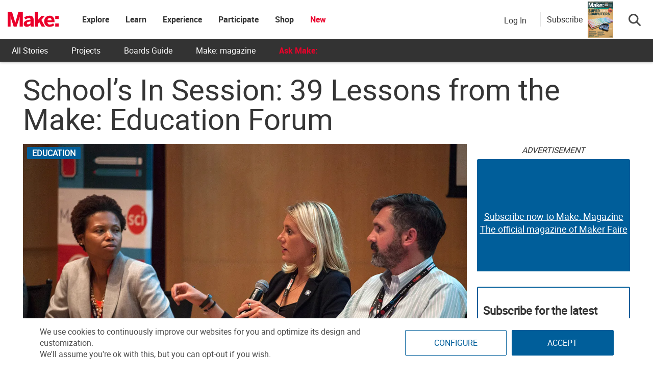

--- FILE ---
content_type: text/html; charset=UTF-8
request_url: https://makezine.com/article/education/schools-session-39-lessons-make-education-forum/
body_size: 50059
content:
<!DOCTYPE html>
<html lang="en-US" xmlns:fb="http://ogp.me/ns/fb#" xmlns:fb="https://www.facebook.com/2008/fbml">
<!-- Hey makers! Happy to see you here, poke around and have some fun! If you're looking for any puzzle answers or social security numbers, you might need to dig a little deeper. ;) -->
<head><meta charset="UTF-8"><script>if(navigator.userAgent.match(/MSIE|Internet Explorer/i)||navigator.userAgent.match(/Trident\/7\..*?rv:11/i)){var href=document.location.href;if(!href.match(/[?&]nowprocket/)){if(href.indexOf("?")==-1){if(href.indexOf("#")==-1){document.location.href=href+"?nowprocket=1"}else{document.location.href=href.replace("#","?nowprocket=1#")}}else{if(href.indexOf("#")==-1){document.location.href=href+"&nowprocket=1"}else{document.location.href=href.replace("#","&nowprocket=1#")}}}}</script><script>(()=>{class RocketLazyLoadScripts{constructor(){this.v="2.0.4",this.userEvents=["keydown","keyup","mousedown","mouseup","mousemove","mouseover","mouseout","touchmove","touchstart","touchend","touchcancel","wheel","click","dblclick","input"],this.attributeEvents=["onblur","onclick","oncontextmenu","ondblclick","onfocus","onmousedown","onmouseenter","onmouseleave","onmousemove","onmouseout","onmouseover","onmouseup","onmousewheel","onscroll","onsubmit"]}async t(){this.i(),this.o(),/iP(ad|hone)/.test(navigator.userAgent)&&this.h(),this.u(),this.l(this),this.m(),this.k(this),this.p(this),this._(),await Promise.all([this.R(),this.L()]),this.lastBreath=Date.now(),this.S(this),this.P(),this.D(),this.O(),this.M(),await this.C(this.delayedScripts.normal),await this.C(this.delayedScripts.defer),await this.C(this.delayedScripts.async),await this.T(),await this.F(),await this.j(),await this.A(),window.dispatchEvent(new Event("rocket-allScriptsLoaded")),this.everythingLoaded=!0,this.lastTouchEnd&&await new Promise(t=>setTimeout(t,500-Date.now()+this.lastTouchEnd)),this.I(),this.H(),this.U(),this.W()}i(){this.CSPIssue=sessionStorage.getItem("rocketCSPIssue"),document.addEventListener("securitypolicyviolation",t=>{this.CSPIssue||"script-src-elem"!==t.violatedDirective||"data"!==t.blockedURI||(this.CSPIssue=!0,sessionStorage.setItem("rocketCSPIssue",!0))},{isRocket:!0})}o(){window.addEventListener("pageshow",t=>{this.persisted=t.persisted,this.realWindowLoadedFired=!0},{isRocket:!0}),window.addEventListener("pagehide",()=>{this.onFirstUserAction=null},{isRocket:!0})}h(){let t;function e(e){t=e}window.addEventListener("touchstart",e,{isRocket:!0}),window.addEventListener("touchend",function i(o){o.changedTouches[0]&&t.changedTouches[0]&&Math.abs(o.changedTouches[0].pageX-t.changedTouches[0].pageX)<10&&Math.abs(o.changedTouches[0].pageY-t.changedTouches[0].pageY)<10&&o.timeStamp-t.timeStamp<200&&(window.removeEventListener("touchstart",e,{isRocket:!0}),window.removeEventListener("touchend",i,{isRocket:!0}),"INPUT"===o.target.tagName&&"text"===o.target.type||(o.target.dispatchEvent(new TouchEvent("touchend",{target:o.target,bubbles:!0})),o.target.dispatchEvent(new MouseEvent("mouseover",{target:o.target,bubbles:!0})),o.target.dispatchEvent(new PointerEvent("click",{target:o.target,bubbles:!0,cancelable:!0,detail:1,clientX:o.changedTouches[0].clientX,clientY:o.changedTouches[0].clientY})),event.preventDefault()))},{isRocket:!0})}q(t){this.userActionTriggered||("mousemove"!==t.type||this.firstMousemoveIgnored?"keyup"===t.type||"mouseover"===t.type||"mouseout"===t.type||(this.userActionTriggered=!0,this.onFirstUserAction&&this.onFirstUserAction()):this.firstMousemoveIgnored=!0),"click"===t.type&&t.preventDefault(),t.stopPropagation(),t.stopImmediatePropagation(),"touchstart"===this.lastEvent&&"touchend"===t.type&&(this.lastTouchEnd=Date.now()),"click"===t.type&&(this.lastTouchEnd=0),this.lastEvent=t.type,t.composedPath&&t.composedPath()[0].getRootNode()instanceof ShadowRoot&&(t.rocketTarget=t.composedPath()[0]),this.savedUserEvents.push(t)}u(){this.savedUserEvents=[],this.userEventHandler=this.q.bind(this),this.userEvents.forEach(t=>window.addEventListener(t,this.userEventHandler,{passive:!1,isRocket:!0})),document.addEventListener("visibilitychange",this.userEventHandler,{isRocket:!0})}U(){this.userEvents.forEach(t=>window.removeEventListener(t,this.userEventHandler,{passive:!1,isRocket:!0})),document.removeEventListener("visibilitychange",this.userEventHandler,{isRocket:!0}),this.savedUserEvents.forEach(t=>{(t.rocketTarget||t.target).dispatchEvent(new window[t.constructor.name](t.type,t))})}m(){const t="return false",e=Array.from(this.attributeEvents,t=>"data-rocket-"+t),i="["+this.attributeEvents.join("],[")+"]",o="[data-rocket-"+this.attributeEvents.join("],[data-rocket-")+"]",s=(e,i,o)=>{o&&o!==t&&(e.setAttribute("data-rocket-"+i,o),e["rocket"+i]=new Function("event",o),e.setAttribute(i,t))};new MutationObserver(t=>{for(const n of t)"attributes"===n.type&&(n.attributeName.startsWith("data-rocket-")||this.everythingLoaded?n.attributeName.startsWith("data-rocket-")&&this.everythingLoaded&&this.N(n.target,n.attributeName.substring(12)):s(n.target,n.attributeName,n.target.getAttribute(n.attributeName))),"childList"===n.type&&n.addedNodes.forEach(t=>{if(t.nodeType===Node.ELEMENT_NODE)if(this.everythingLoaded)for(const i of[t,...t.querySelectorAll(o)])for(const t of i.getAttributeNames())e.includes(t)&&this.N(i,t.substring(12));else for(const e of[t,...t.querySelectorAll(i)])for(const t of e.getAttributeNames())this.attributeEvents.includes(t)&&s(e,t,e.getAttribute(t))})}).observe(document,{subtree:!0,childList:!0,attributeFilter:[...this.attributeEvents,...e]})}I(){this.attributeEvents.forEach(t=>{document.querySelectorAll("[data-rocket-"+t+"]").forEach(e=>{this.N(e,t)})})}N(t,e){const i=t.getAttribute("data-rocket-"+e);i&&(t.setAttribute(e,i),t.removeAttribute("data-rocket-"+e))}k(t){Object.defineProperty(HTMLElement.prototype,"onclick",{get(){return this.rocketonclick||null},set(e){this.rocketonclick=e,this.setAttribute(t.everythingLoaded?"onclick":"data-rocket-onclick","this.rocketonclick(event)")}})}S(t){function e(e,i){let o=e[i];e[i]=null,Object.defineProperty(e,i,{get:()=>o,set(s){t.everythingLoaded?o=s:e["rocket"+i]=o=s}})}e(document,"onreadystatechange"),e(window,"onload"),e(window,"onpageshow");try{Object.defineProperty(document,"readyState",{get:()=>t.rocketReadyState,set(e){t.rocketReadyState=e},configurable:!0}),document.readyState="loading"}catch(t){console.log("WPRocket DJE readyState conflict, bypassing")}}l(t){this.originalAddEventListener=EventTarget.prototype.addEventListener,this.originalRemoveEventListener=EventTarget.prototype.removeEventListener,this.savedEventListeners=[],EventTarget.prototype.addEventListener=function(e,i,o){o&&o.isRocket||!t.B(e,this)&&!t.userEvents.includes(e)||t.B(e,this)&&!t.userActionTriggered||e.startsWith("rocket-")||t.everythingLoaded?t.originalAddEventListener.call(this,e,i,o):(t.savedEventListeners.push({target:this,remove:!1,type:e,func:i,options:o}),"mouseenter"!==e&&"mouseleave"!==e||t.originalAddEventListener.call(this,e,t.savedUserEvents.push,o))},EventTarget.prototype.removeEventListener=function(e,i,o){o&&o.isRocket||!t.B(e,this)&&!t.userEvents.includes(e)||t.B(e,this)&&!t.userActionTriggered||e.startsWith("rocket-")||t.everythingLoaded?t.originalRemoveEventListener.call(this,e,i,o):t.savedEventListeners.push({target:this,remove:!0,type:e,func:i,options:o})}}J(t,e){this.savedEventListeners=this.savedEventListeners.filter(i=>{let o=i.type,s=i.target||window;return e!==o||t!==s||(this.B(o,s)&&(i.type="rocket-"+o),this.$(i),!1)})}H(){EventTarget.prototype.addEventListener=this.originalAddEventListener,EventTarget.prototype.removeEventListener=this.originalRemoveEventListener,this.savedEventListeners.forEach(t=>this.$(t))}$(t){t.remove?this.originalRemoveEventListener.call(t.target,t.type,t.func,t.options):this.originalAddEventListener.call(t.target,t.type,t.func,t.options)}p(t){let e;function i(e){return t.everythingLoaded?e:e.split(" ").map(t=>"load"===t||t.startsWith("load.")?"rocket-jquery-load":t).join(" ")}function o(o){function s(e){const s=o.fn[e];o.fn[e]=o.fn.init.prototype[e]=function(){return this[0]===window&&t.userActionTriggered&&("string"==typeof arguments[0]||arguments[0]instanceof String?arguments[0]=i(arguments[0]):"object"==typeof arguments[0]&&Object.keys(arguments[0]).forEach(t=>{const e=arguments[0][t];delete arguments[0][t],arguments[0][i(t)]=e})),s.apply(this,arguments),this}}if(o&&o.fn&&!t.allJQueries.includes(o)){const e={DOMContentLoaded:[],"rocket-DOMContentLoaded":[]};for(const t in e)document.addEventListener(t,()=>{e[t].forEach(t=>t())},{isRocket:!0});o.fn.ready=o.fn.init.prototype.ready=function(i){function s(){parseInt(o.fn.jquery)>2?setTimeout(()=>i.bind(document)(o)):i.bind(document)(o)}return"function"==typeof i&&(t.realDomReadyFired?!t.userActionTriggered||t.fauxDomReadyFired?s():e["rocket-DOMContentLoaded"].push(s):e.DOMContentLoaded.push(s)),o([])},s("on"),s("one"),s("off"),t.allJQueries.push(o)}e=o}t.allJQueries=[],o(window.jQuery),Object.defineProperty(window,"jQuery",{get:()=>e,set(t){o(t)}})}P(){const t=new Map;document.write=document.writeln=function(e){const i=document.currentScript,o=document.createRange(),s=i.parentElement;let n=t.get(i);void 0===n&&(n=i.nextSibling,t.set(i,n));const c=document.createDocumentFragment();o.setStart(c,0),c.appendChild(o.createContextualFragment(e)),s.insertBefore(c,n)}}async R(){return new Promise(t=>{this.userActionTriggered?t():this.onFirstUserAction=t})}async L(){return new Promise(t=>{document.addEventListener("DOMContentLoaded",()=>{this.realDomReadyFired=!0,t()},{isRocket:!0})})}async j(){return this.realWindowLoadedFired?Promise.resolve():new Promise(t=>{window.addEventListener("load",t,{isRocket:!0})})}M(){this.pendingScripts=[];this.scriptsMutationObserver=new MutationObserver(t=>{for(const e of t)e.addedNodes.forEach(t=>{"SCRIPT"!==t.tagName||t.noModule||t.isWPRocket||this.pendingScripts.push({script:t,promise:new Promise(e=>{const i=()=>{const i=this.pendingScripts.findIndex(e=>e.script===t);i>=0&&this.pendingScripts.splice(i,1),e()};t.addEventListener("load",i,{isRocket:!0}),t.addEventListener("error",i,{isRocket:!0}),setTimeout(i,1e3)})})})}),this.scriptsMutationObserver.observe(document,{childList:!0,subtree:!0})}async F(){await this.X(),this.pendingScripts.length?(await this.pendingScripts[0].promise,await this.F()):this.scriptsMutationObserver.disconnect()}D(){this.delayedScripts={normal:[],async:[],defer:[]},document.querySelectorAll("script[type$=rocketlazyloadscript]").forEach(t=>{t.hasAttribute("data-rocket-src")?t.hasAttribute("async")&&!1!==t.async?this.delayedScripts.async.push(t):t.hasAttribute("defer")&&!1!==t.defer||"module"===t.getAttribute("data-rocket-type")?this.delayedScripts.defer.push(t):this.delayedScripts.normal.push(t):this.delayedScripts.normal.push(t)})}async _(){await this.L();let t=[];document.querySelectorAll("script[type$=rocketlazyloadscript][data-rocket-src]").forEach(e=>{let i=e.getAttribute("data-rocket-src");if(i&&!i.startsWith("data:")){i.startsWith("//")&&(i=location.protocol+i);try{const o=new URL(i).origin;o!==location.origin&&t.push({src:o,crossOrigin:e.crossOrigin||"module"===e.getAttribute("data-rocket-type")})}catch(t){}}}),t=[...new Map(t.map(t=>[JSON.stringify(t),t])).values()],this.Y(t,"preconnect")}async G(t){if(await this.K(),!0!==t.noModule||!("noModule"in HTMLScriptElement.prototype))return new Promise(e=>{let i;function o(){(i||t).setAttribute("data-rocket-status","executed"),e()}try{if(navigator.userAgent.includes("Firefox/")||""===navigator.vendor||this.CSPIssue)i=document.createElement("script"),[...t.attributes].forEach(t=>{let e=t.nodeName;"type"!==e&&("data-rocket-type"===e&&(e="type"),"data-rocket-src"===e&&(e="src"),i.setAttribute(e,t.nodeValue))}),t.text&&(i.text=t.text),t.nonce&&(i.nonce=t.nonce),i.hasAttribute("src")?(i.addEventListener("load",o,{isRocket:!0}),i.addEventListener("error",()=>{i.setAttribute("data-rocket-status","failed-network"),e()},{isRocket:!0}),setTimeout(()=>{i.isConnected||e()},1)):(i.text=t.text,o()),i.isWPRocket=!0,t.parentNode.replaceChild(i,t);else{const i=t.getAttribute("data-rocket-type"),s=t.getAttribute("data-rocket-src");i?(t.type=i,t.removeAttribute("data-rocket-type")):t.removeAttribute("type"),t.addEventListener("load",o,{isRocket:!0}),t.addEventListener("error",i=>{this.CSPIssue&&i.target.src.startsWith("data:")?(console.log("WPRocket: CSP fallback activated"),t.removeAttribute("src"),this.G(t).then(e)):(t.setAttribute("data-rocket-status","failed-network"),e())},{isRocket:!0}),s?(t.fetchPriority="high",t.removeAttribute("data-rocket-src"),t.src=s):t.src="data:text/javascript;base64,"+window.btoa(unescape(encodeURIComponent(t.text)))}}catch(i){t.setAttribute("data-rocket-status","failed-transform"),e()}});t.setAttribute("data-rocket-status","skipped")}async C(t){const e=t.shift();return e?(e.isConnected&&await this.G(e),this.C(t)):Promise.resolve()}O(){this.Y([...this.delayedScripts.normal,...this.delayedScripts.defer,...this.delayedScripts.async],"preload")}Y(t,e){this.trash=this.trash||[];let i=!0;var o=document.createDocumentFragment();t.forEach(t=>{const s=t.getAttribute&&t.getAttribute("data-rocket-src")||t.src;if(s&&!s.startsWith("data:")){const n=document.createElement("link");n.href=s,n.rel=e,"preconnect"!==e&&(n.as="script",n.fetchPriority=i?"high":"low"),t.getAttribute&&"module"===t.getAttribute("data-rocket-type")&&(n.crossOrigin=!0),t.crossOrigin&&(n.crossOrigin=t.crossOrigin),t.integrity&&(n.integrity=t.integrity),t.nonce&&(n.nonce=t.nonce),o.appendChild(n),this.trash.push(n),i=!1}}),document.head.appendChild(o)}W(){this.trash.forEach(t=>t.remove())}async T(){try{document.readyState="interactive"}catch(t){}this.fauxDomReadyFired=!0;try{await this.K(),this.J(document,"readystatechange"),document.dispatchEvent(new Event("rocket-readystatechange")),await this.K(),document.rocketonreadystatechange&&document.rocketonreadystatechange(),await this.K(),this.J(document,"DOMContentLoaded"),document.dispatchEvent(new Event("rocket-DOMContentLoaded")),await this.K(),this.J(window,"DOMContentLoaded"),window.dispatchEvent(new Event("rocket-DOMContentLoaded"))}catch(t){console.error(t)}}async A(){try{document.readyState="complete"}catch(t){}try{await this.K(),this.J(document,"readystatechange"),document.dispatchEvent(new Event("rocket-readystatechange")),await this.K(),document.rocketonreadystatechange&&document.rocketonreadystatechange(),await this.K(),this.J(window,"load"),window.dispatchEvent(new Event("rocket-load")),await this.K(),window.rocketonload&&window.rocketonload(),await this.K(),this.allJQueries.forEach(t=>t(window).trigger("rocket-jquery-load")),await this.K(),this.J(window,"pageshow");const t=new Event("rocket-pageshow");t.persisted=this.persisted,window.dispatchEvent(t),await this.K(),window.rocketonpageshow&&window.rocketonpageshow({persisted:this.persisted})}catch(t){console.error(t)}}async K(){Date.now()-this.lastBreath>45&&(await this.X(),this.lastBreath=Date.now())}async X(){return document.hidden?new Promise(t=>setTimeout(t)):new Promise(t=>requestAnimationFrame(t))}B(t,e){return e===document&&"readystatechange"===t||(e===document&&"DOMContentLoaded"===t||(e===window&&"DOMContentLoaded"===t||(e===window&&"load"===t||e===window&&"pageshow"===t)))}static run(){(new RocketLazyLoadScripts).t()}}RocketLazyLoadScripts.run()})();</script>
	
	<meta http-equiv="X-UA-Compatible" content="IE=edge">
	<meta name="viewport" content="width=device-width, initial-scale=1">
	<meta name="view-transition" content="same-origin">

	<title>43 Lessons from the Make: Education Forum | Make:</title>
<style id="rocket-critical-css">ul{box-sizing:border-box}:root{--wp--preset--font-size--normal:16px;--wp--preset--font-size--huge:42px}.screen-reader-text{border:0;clip-path:inset(50%);height:1px;margin:-1px;overflow:hidden;padding:0;position:absolute;width:1px;word-wrap:normal!important}html,body,div,span,iframe,h1,h2,h3,h4,h5,p,a,ul,li,form,label{border:0;font-family:inherit;font-size:100%;font-style:inherit;font-weight:inherit;margin:0;outline:0;padding:0;vertical-align:baseline}html{font-size:62.5%;overflow-y:scroll;-webkit-text-size-adjust:100%;-ms-text-size-adjust:100%}*,*:before,*:after{-webkit-box-sizing:border-box;-moz-box-sizing:border-box;box-sizing:border-box}body{background:#fff}article,aside,figure,header,nav,section{display:block}ul{list-style:none}a img{border:0}body,button,input,select{color:#3d3d3d;font-family:'Open Sans',sans-serif;font-size:14px;line-height:1.8;font-weight:400}h1,h2,h3,h4,h5{clear:both;font-weight:normal;font-family:'Roboto',sans-serif;line-height:1.3;margin-bottom:15px;color:#3d3d3d;font-weight:700}p{margin-bottom:20px}b{font-weight:bold}i{font-style:italic}h1{font-size:36px}h2{font-size:30px}h3{font-size:26px}h4{font-size:20px}h5{font-size:18px}ul{margin:0 0 15px 20px}ul{list-style:disc}li>ul{margin-bottom:0;margin-left:15px}img{height:auto;max-width:100%;vertical-align:middle}figure{margin:0}button,input,select{font-size:100%;margin:0;vertical-align:middle}button,input[type="submit"]{font-size:14px;line-height:13px;height:33px;border:none;padding:10px 15px;font-weight:400;display:inline-block;position:relative}input[type="checkbox"]{padding:0}button::-moz-focus-inner,input::-moz-focus-inner{border:0;padding:0}a{color:#34b0fa;text-decoration:none}.screen-reader-text{clip:rect(1px,1px,1px,1px);position:absolute!important}.site-content:before,.site-content:after,.cv-container:after,.cv-container:before{content:'';display:table}.site-content:after,.cv-container:after{clear:both}.widget{margin:0 0 30px}.widget select{max-width:100%}h1.entry-title{color:#353535;font-weight:700;margin-bottom:0;padding-bottom:0;text-transform:capitalize}.hentry{margin:0 0 15px}.single .byline,.group-blog .byline{display:inline;font-family:'Open Sans',sans-serif;font-size:14px;font-style:italic;font-weight:300}.byline:before{content:"\f007";font-family:"Font Awesome 6 Pro";font-style:normal;margin-right:5px}.updated{display:none}iframe{max-width:100%}body{font-weight:400;overflow:hidden;position:relative;font-family:'Open Sans',sans-serif;line-height:1.8}.cv-container{margin:0 auto}.post-cats-list a{color:#fff!important;display:block;font-size:11px;font-weight:600;margin-right:5px;padding:1px 10px;text-transform:capitalize;border-radius:2px}.nv-block-title{border-left:3px solid #34b0fa;font-size:16px;margin:0 0 20px;padding:0px 15px;text-transform:uppercase;color:#333;text-align:left}.entry-meta span{display:inline-block;font-size:13px;font-weight:400;margin-right:15px;text-transform:capitalize}.entry-meta span{color:#767676;font-style:normal}#content{margin-top:30px}.single .post-cats-list{margin:6px 0}#nv-scrollup{background-color:#34b0fa;bottom:20px;color:#ffffff;display:none;height:40px;line-height:35px;position:fixed;right:20px;width:40px;text-align:center;font-size:16px;border-radius:3px;z-index:99}#nv-scrollup{display:none}@media (min-width:1220px){.cv-container{width:1220px}}@media (max-width:1200px){.cv-container{padding:0 2%;width:100%}}@media (max-width:979px){#masthead .site-branding{text-align:center;float:none;margin-top:0}}html{font-family:sans-serif;-webkit-text-size-adjust:100%;-ms-text-size-adjust:100%}body{margin:0}article,aside,figure,header,nav,section{display:block}a{background-color:transparent}b{font-weight:700}h1{margin:.67em 0;font-size:2em}img{border:0}figure{margin:1em 40px}button,input,select{margin:0;font:inherit;color:inherit}button{overflow:visible}button,select{text-transform:none}button,input[type=submit]{-webkit-appearance:button}button::-moz-focus-inner,input::-moz-focus-inner{padding:0;border:0}input{line-height:normal}input[type=checkbox]{-webkit-box-sizing:border-box;-moz-box-sizing:border-box;box-sizing:border-box;padding:0}*{-webkit-box-sizing:border-box;-moz-box-sizing:border-box;box-sizing:border-box}:after,:before{-webkit-box-sizing:border-box;-moz-box-sizing:border-box;box-sizing:border-box}html{font-size:10px}body{font-family:"Helvetica Neue",Helvetica,Arial,sans-serif;font-size:14px;line-height:1.42857143;color:#333;background-color:#fff}button,input,select{font-family:inherit;font-size:inherit;line-height:inherit}a{color:#337ab7;text-decoration:none}figure{margin:0}img{vertical-align:middle}h1,h2,h3,h4,h5{font-family:inherit;font-weight:500;line-height:1.1;color:inherit}h1,h2,h3{margin-top:20px;margin-bottom:10px}h4,h5{margin-top:10px;margin-bottom:10px}h1{font-size:36px}h2{font-size:30px}h3{font-size:24px}h4{font-size:18px}h5{font-size:14px}p{margin:0 0 10px}ul{margin-top:0;margin-bottom:10px}ul ul{margin-bottom:0}.container{padding-right:15px;padding-left:15px;margin-right:auto;margin-left:auto}@media (min-width:768px){.container{width:750px}}@media (min-width:992px){.container{width:970px}}@media (min-width:1200px){.container{width:1170px}}label{display:inline-block;max-width:100%;margin-bottom:5px;font-weight:700}input[type=checkbox]{margin:4px 0 0;margin-top:1px\9;line-height:normal}.btn{display:inline-block;padding:6px 12px;margin-bottom:0;font-size:14px;font-weight:400;line-height:1.42857143;text-align:center;white-space:nowrap;vertical-align:middle;-ms-touch-action:manipulation;touch-action:manipulation;background-image:none;border:1px solid transparent;border-radius:4px}.dropdown{position:relative}.dropdown-menu{position:absolute;top:100%;left:0;z-index:1000;display:none;float:left;min-width:160px;padding:5px 0;margin:2px 0 0;font-size:14px;text-align:left;list-style:none;background-color:#fff;-webkit-background-clip:padding-box;background-clip:padding-box;border:1px solid #ccc;border:1px solid rgba(0,0,0,.15);border-radius:4px;-webkit-box-shadow:0 6px 12px rgba(0,0,0,.175);box-shadow:0 6px 12px rgba(0,0,0,.175)}.nav{padding-left:0;margin-bottom:0;list-style:none}.nav>li{position:relative;display:block}.nav>li>a{position:relative;display:block;padding:10px 15px}.navbar-nav{margin:7.5px -15px}.navbar-nav>li>a{padding-top:10px;padding-bottom:10px;line-height:20px}@media (min-width:768px){.navbar-nav{float:left;margin:0}.navbar-nav>li{float:left}.navbar-nav>li>a{padding-top:15px;padding-bottom:15px}}.container:after,.container:before,.nav:after,.nav:before{display:table;content:" "}.container:after,.nav:after{clear:both}.hidden{display:none!important}@-ms-viewport{width:device-width}html,body{overflow-x:hidden}.cv-container{padding:10px}#content{margin-top:0px!important}.makezine .search-button-wrapper .subscribe-call-out .subscribe-pop-out{left:-90px}b{font-family:"Roboto Bold"}h1.entry-title{margin-bottom:20px}.category-button a{text-transform:uppercase;background-color:#005e9a;display:inline-block}.feedback-btn{position:fixed;bottom:25px;width:120px;background:#ea002a;color:#fff;left:-10px;z-index:99}#nv-scrollup{z-index:1000}.display-unit{padding-bottom:0px!important}.display-unit #ads-title{text-align:center;font-style:italic}.single h1,.single h1.entry-title{font-size:58px;line-height:58px;margin-top:10px;margin-bottom:20px;font-weight:500;text-transform:none;font-family:"Roboto";word-wrap:break-word}@media (max-width:767px){.single h1,.single h1.entry-title{font-size:10vw;line-height:10vw}}.single p{font-size:18px;word-break:break-word}.affiliate-message{padding:10px;background:#f1f1f1;color:#333}#pinterest-offer a{display:flex;flex-direction:column;justify-content:center;align-items:center;height:100%;text-align:center}#pinterest-offer a b{font-size:20px;color:#333}#nv-scrollup.animated{background-color:#ea002a;box-shadow:1px 1px 5px #000;padding-top:3px}.single-post figure{margin:20px auto}@font-face{font-family:"Roboto";src:url(https://makezine.com/wp-content/themes/makezine/fonts/Roboto-Regular.woff2) format("woff2"),url(https://makezine.com/wp-content/themes/makezine/fonts/Roboto-Regular.woff) format("woff");font-display:swap}@font-face{font-family:"Roboto Light";src:url(https://makezine.com/wp-content/themes/makezine/fonts/Roboto-Light.woff2) format("woff2"),url(https://makezine.com/wp-content/themes/makezine/fonts/Roboto-Light.woff) format("woff");font-display:swap}@font-face{font-family:"Roboto Bold";src:url(https://makezine.com/wp-content/themes/makezine/fonts/Roboto-Bold.woff2) format("woff2"),url(https://makezine.com/wp-content/themes/makezine/fonts/Roboto-Bold.woff) format("woff");font-display:swap}html,body{font-family:Roboto,"Helvetica Neue",Helvetica,sans-serif;font-size:16px;font-weight:300;color:#4a4a4a}.widget select{width:100%;padding:8px}.display-unit{text-align:center;overflow:hidden;position:relative;padding-bottom:0px!important}.display-unit .js-ad{position:relative;z-index:2}.display-unit .js-ad.scroll-load{background:#fff}.display-unit .alt-unit{position:absolute;height:100%;z-index:1;display:flex;flex-direction:column;justify-content:center;width:100%;background:#005e9a;color:#fff;border-radius:3px;font-size:22px;opacity:1}.display-unit .alt-unit a{color:#fff;text-decoration:underline;font-size:18px}.display-unit.ad-make_mpu_1,.display-unit.ad-make_mpu_3{min-width:300px;min-height:250px}.display-unit.ad-make_mpu_1 .alt-unit,.display-unit.ad-make_mpu_3 .alt-unit{min-width:300px;min-height:250px}.display-unit #ads-title{background:rgba(0,0,0,0)!important;color:#333!important;font-weight:300!important;margin:0px!important;font-size:16px;padding:0px;height:30px;display:flex;justify-content:center;font-style:italic}@media only screen and (max-width:767px){#sidebar{text-align:center}}.single-post{overflow:unset}.single-post article{display:flex;flex-wrap:wrap}.single-post article .story-title{flex-grow:1;width:100%}.single-post article #article-content{width:calc(100% - 320px);margin-right:20px;margin-bottom:30px}@media screen and (max-width:768px){.single-post article #article-content{width:100%;margin-right:0px;overflow-x:hidden}}.single-post article #article-content h3{font-family:"Roboto"}.single-post article #article-content .nv-article-thumb{position:relative;margin-bottom:10px;min-height:40px}.single-post article #article-content .nv-article-thumb .post-cats-list{position:absolute;left:8px}.single-post article #article-content .nv-article-thumb .post-cats-list a{font-size:16px}.single-post article #article-content .nv-article-thumb figure{max-height:fit-content}.single-post article #article-content .nv-article-thumb figure img{width:100%;object-fit:cover}#sidebar{width:300px;margin-left:auto;margin-top:0px;display:flex;flex-direction:column}#sidebar .display-unit{margin-bottom:30px}@media screen and (max-width:768px){#sidebar{width:100%}#sidebar .widget{display:none}}.group-blog article .nv-article-thumb{text-align:center}.group-blog article .nv-article-thumb img{width:100%}#nv-scrollup{bottom:90px}.nv-block-title{background:#005e9a;border-left:#005e9a;min-height:45px;display:flex;align-items:center;color:#fff;font-size:18px;text-transform:none}.display-unit{text-align:center}.entry-meta .author-wrapper{display:flex;align-items:flex-end;padding-bottom:10px;margin-bottom:-10px}.entry-meta .author-wrapper .author-name p{margin-bottom:0px}.entry-meta .author-wrapper .author-name a{color:#666;margin-right:5px}.entry-meta .author-wrapper .author-name h3{margin:0 10px 0 0;font-size:16px;font-weight:500;line-height:19px;text-transform:capitalize;color:#005e9a}.entry-meta .author-wrapper .author-name .twitter-wrapper{margin-top:8px}.entry-meta .author-wrapper .hover-info{display:none;width:366px;background-color:#f1f1f1;border:1px solid #f1f1f1;border-radius:2px;padding:22px 15px 20px 15px;position:absolute;margin-top:10px;z-index:2}@media screen and (max-width:768px){.entry-meta .author-wrapper .hover-info{display:none!important}}.entry-meta .author-wrapper .hover-info .fa-sort-asc{position:absolute;top:-6px;left:10%;transform:translateX(-50%)}.entry-meta .byline{display:none}@media screen and (max-width:600px){.author-info-end .author-wrapper h3 a{font-size:24px}}.author-info-end .author-name h3{margin-top:0px}.author-info-end .author-name .bio-wrapper,.author-info-end .author-name .fa-sort-asc{display:none}body.makezine #site-logo{min-width:100px}body.makezine #site-logo h2.site-title a.makezine-logo{display:block!important}@media screen and (max-width:800px){body.makezine #site-logo h2.site-title{position:relative}}.site-header-custom{font-family:"Roboto","SF UI Text",sans-serif;background:#fff;position:fixed;z-index:610;box-shadow:0 1px 5px rgba(0,0,0,.3);width:100%;max-width:100vw}@media screen and (min-width:807px){.site-header-custom{height:121px;background:#333}}.site-header-custom i{color:#939597;font-size:21px;line-height:1;display:inline-block}.site-header-custom a{text-decoration:none}.site-header-custom .top-menu.menu-item-has-children>a{padding:0px!important}.site-header-custom .menu-item-has-children>a{position:relative}.site-header-custom #site-logo.site-branding{margin:0px}.site-header-custom .sub-menu{background:#fff;box-shadow:0 2px 7px 1px rgba(0,0,0,.05),0 6px 32px 0 rgba(18,43,70,.1);border-radius:4px;list-style:none;padding:10px 0;position:absolute;right:-20px;top:-webkit-calc(100% - 15px);top:calc(100% - 15px);margin:0;min-width:168px;opacity:0;visibility:hidden;z-index:100;left:50%;transform:translate(-50%);top:100%;width:max-content}.site-header-custom .site-header-container.flex{display:flex!important;align-items:center;max-width:100%;width:auto;background:#fff}.site-header-custom .site-header-container.flex .site-branding{display:flex;align-items:center;height:76px;min-width:60px;padding-right:30px}.site-header-custom .site-header-container.flex .site-branding h2.site-title{font-family:"Roboto";color:#333;font-weight:600;font-size:1.375rem;margin:0}.site-header-custom .site-header-container.flex .site-branding h2.site-title a{color:#005e9a;display:none}.site-header-custom .site-header-container.flex .site-branding h2.site-title img.nav-logo{position:relative;z-index:1;max-height:76px;height:40px;min-width:100px}@media screen and (max-width:800px){.site-header-custom .site-header-container.flex .site-branding{padding-right:0px}.site-header-custom .site-header-container.flex .site-branding h2.site-title{position:absolute;margin-right:auto;margin-left:auto;left:0;right:0;text-align:center;max-width:200px;width:fit-content}}.site-header-custom .site-header-container.flex.default-header .main-navigation{-webkit-box-flex:1;-ms-flex:1;flex:1}.site-header-custom .site-header-container.flex.default-header .main-navigation #primary-navbar{display:-webkit-box;display:-ms-flexbox;display:flex;-ms-flex-wrap:nowrap;flex-wrap:nowrap;min-width:130px}.site-header-custom .site-header-container.flex.default-header .main-navigation #primary-navbar h3,.site-header-custom .site-header-container.flex.default-header .main-navigation #primary-navbar .mobile-subscribe-btn{display:none}@media screen and (max-width:800px){.site-header-custom .site-header-container.flex.default-header .main-navigation #primary-navbar{flex-direction:column;min-width:fit-content}.site-header-custom .site-header-container.flex.default-header .main-navigation #primary-navbar h3{display:block;background:#fff;width:100%;padding-left:30px;padding-top:30px;padding-bottom:20px;font-size:24px;margin:0px}.site-header-custom .site-header-container.flex.default-header .main-navigation #primary-navbar h3 a{color:#333;font-family:"Roboto"}.site-header-custom .site-header-container.flex.default-header .main-navigation #primary-navbar .mobile-subscribe-btn{display:block;padding:15px;background:#fff}.site-header-custom .site-header-container.flex.default-header .main-navigation #primary-navbar .mobile-subscribe-btn a{margin-bottom:0px;width:100%}}.site-header-custom .site-header-container.flex.default-header .main-navigation #primary-navbar #primary-menu{margin:0;list-style:none;vertical-align:middle;height:76px;white-space:nowrap;padding-left:0px;display:flex;flex-wrap:wrap}.site-header-custom .site-header-container.flex.default-header .main-navigation .sub-menu li a{display:block;font-size:15px;font-weight:inherit;color:#939597;letter-spacing:-0.24px;line-height:1;margin-bottom:1px;padding:.5625rem .9375rem!important;white-space:normal;max-width:385px}.site-header-custom .site-header-container.flex.default-header .header-aside{display:-webkit-box;display:-ms-flexbox;display:flex;-webkit-box-align:center;-ms-flex-align:center;align-items:center;-webkit-box-pack:end;-ms-flex-pack:end;justify-content:flex-end;-webkit-box-flex:0;-ms-flex:0 0 auto;flex:0 0 auto}.site-header-custom .site-header-container.flex.default-header .header-aside>*{height:76px;display:-webkit-box;display:-ms-flexbox;display:flex;-webkit-box-align:center;-ms-flex-align:center;align-items:center}.site-header-custom .site-header-container.flex.default-header .header-aside .header-aside-inner{display:-webkit-box;display:-ms-flexbox;display:flex;-webkit-box-align:center;-ms-flex-align:center;align-items:center}.site-header-custom .site-header-container.flex.default-header .header-aside .header-aside-inner>*{line-height:1;padding:0px}.site-header-custom .site-header-container.flex.default-header .header-aside .header-aside-inner #make-coin{text-align:center;padding:0 20px;display:none;min-width:57px}.site-header-custom .site-header-container.flex .mobile-toggle-panel,.site-header-custom .site-header-container.flex .close-mobile{display:none}@media screen and (max-width:800px){.site-header-custom .site-header-container.flex{justify-content:space-between}.site-header-custom .site-header-container.flex::before,.site-header-custom .site-header-container.flex::after{content:none}.site-header-custom .site-header-container.flex .mobile-toggle-panel{display:block;color:#333}.site-header-custom .site-header-container.flex .search-separator{display:none}.site-header-custom .site-header-container.flex #site-navigation-custom{position:absolute;z-index:99999;top:0px;left:-1100px;height:100vh}.site-header-custom .site-header-container.flex #site-navigation-custom #primary-navbar #primary-menu{display:flex;flex-direction:column;height:100vh!important;min-width:200px;background:#fff;padding-left:0px;padding-top:10px}}.site-header-custom .more-button{height:76px;display:-webkit-box;display:-ms-flexbox;display:flex;-webkit-box-align:center;-ms-flex-align:center;align-items:center}.site-header-custom #navbar-collapse{position:relative;margin-left:15px;margin-right:15px}.site-header-custom #navbar-collapse a.more-button{opacity:0;visibility:hidden}.site-header-custom #navbar-collapse #navbar-extend{margin-bottom:0px}.site-header-custom #navbar-collapse.hasItems a.more-button{opacity:1;visibility:visible;display:-webkit-box;display:-ms-flexbox;display:flex}.site-header-custom #navbar-collapse.hasItems #navbar-extend{display:block}.site-header-custom .login-section #LogoutBtn{border:none!important;background:none!important;color:#333;font-weight:400!important;font-size:16px!important}.site-header-custom .login-section #LogoutBtn{padding:10px 15px;font-size:16px}.site-header-custom .login-section #LogoutBtn::after{font-family:"Font Awesome 6 Pro";font-weight:900;content:"";margin-left:10px}.site-header-custom .login-section #profile-view{display:none;height:90px;align-items:center;margin-right:10px}.site-header-custom .login-section #dropdownMenuLink{position:relative}.site-header-custom .login-section #dropdownMenuLink .avatar{display:none;border-radius:100px;width:50px}.site-header-custom .login-section #dropdownMenuLink .avatar i{font-size:50px}.site-header-custom .login-section #dropdownMenuLink .avatar-banner{width:90px;display:none;position:absolute;top:0px;left:-20px;min-width:90px}.site-header-custom .login-section #dropdownMenuLink:after{content:"";border:0px}.site-header-custom .login-section .profile-info{display:flex;padding:10px;align-items:center;font-size:16px}.site-header-custom .login-section .profile-info .profile-text{overflow:hidden;word-wrap:break-word}.site-header-custom+div{padding-top:121px}#page .site-content{padding-top:121px}@media screen and (max-width:807px){#page .site-content{padding-top:76px}}.dropdown-menu.profile-menu{right:-25px;top:90%!important;left:auto!important;min-width:265px;transform:none!important;will-change:transform}.dropdown-menu.profile-menu::before{left:79%;content:" ";position:absolute;width:0;height:0;top:0;border:7px solid #000;border-color:#fff #fff rgba(0,0,0,0) rgba(0,0,0,0);-webkit-transform-origin:0 0;-ms-transform-origin:0 0;transform-origin:0 0;-webkit-transform:rotate(-45deg);-ms-transform:rotate(-45deg);transform:rotate(-45deg);box-shadow:2px -3px 3px 0 rgba(0,0,0,.1);z-index:1002}.dropdown-menu.profile-menu .dropdown-links{padding:15px;border-top:solid 1px #ccc}.dropdown-menu.profile-menu .profile-name{font-weight:bold}@media screen and (max-width:800px){#make-coin{display:none;background:#f1f1f1;text-align:left!important;padding:10px 0px 10px 30px;border:solid 1px #ccc;font-weight:400}}.nav-separator{background:rgba(0,0,0,.1);height:28px;max-height:28px;width:1px;display:inline-block;margin:0 12px 0 12px;padding:0px!important;vertical-align:middle}#search-modal,#sb-search{display:none}.makezine #sb-search{display:block}.search-button-wrapper{display:flex;justify-content:space-between;align-items:center;height:100%}@media (max-width:805px){.search-button-wrapper .subscribe-call-out{display:none}}.search-button-wrapper .sb-search{position:relative;width:0%;min-width:33px;height:32px;font-size:24px;-webkit-backface-visibility:hidden;top:5px;right:0px;z-index:999;margin-left:20px}.search-button-wrapper .sb-search::after{font-family:"Font Awesome 6 Pro";font-weight:900;content:""}.search-button-wrapper .subscribe-call-out{float:left;color:#333;position:relative;display:flex;align-items:center;height:100%}@media screen and (max-width:800px){.search-button-wrapper .subscribe-call-out{display:none}}.search-button-wrapper .subscribe-call-out .subscribe-text{float:left;text-align:right}.search-button-wrapper .subscribe-call-out .subscribe-text a{font-size:16px;font-weight:300;text-transform:capitalize;color:#333}.search-button-wrapper .subscribe-call-out #nav-subscribe-img{margin:0 10px;width:50px}.search-button-wrapper .subscribe-call-out .subscribe-pop-out{display:none;min-width:300px;background:#f1f1f1;position:absolute;z-index:999999;left:-145px;top:75px;text-align:center;border:solid 2px #fff;box-shadow:0 10px 12px hsla(0,0%,40%,.5);-webkit-box-shadow:0 10px 12px hsla(0,0%,40%,.5)}.search-button-wrapper .subscribe-call-out .subscribe-pop-out img{width:100%}@media screen and (max-width:988px){.search-button-wrapper .subscribe-call-out .subscribe-pop-out{left:-70px}}.nav-level-2{height:45px;background-color:#333;position:relative;z-index:99;left:0%;width:100%;display:none}@media screen and (max-width:800px){.nav-level-2{display:none!important}}.nav-level-2 #menu-secondary_universal_menu{height:100%;width:100%;display:flex;flex-direction:row;flex-wrap:nowrap;align-items:center;margin:0px;padding:0px}.nav-level-2 #menu-secondary_universal_menu li{list-style:none}.nav-level-2 #menu-secondary_universal_menu li a{color:#fff;font-weight:300;line-height:1.2em;padding:0;text-decoration:none;display:flex;justify-content:center;align-items:center;opacity:1;word-break:normal;font-size:16px}.nav-level-2 #menu-secondary_universal_menu li a span{padding:0 23px;overflow:hidden;line-height:18px;white-space:nowrap}.nav-level-2 #menu-secondary_universal_menu li a span:not(.caret){height:45px;display:flex;align-items:center}@media screen and (min-width:768px)and (max-width:981px){.nav-level-2 #menu-secondary_universal_menu li a span{padding:0 16px}} html{font-family:sans-serif;-ms-text-size-adjust:100%;-webkit-text-size-adjust:100%}body{margin:0}article,aside,figure,header,nav,section{display:block}a{background-color:rgba(0,0,0,0);-webkit-text-decoration-skip:objects}img{border-style:none}button,input,select{font:inherit;margin:0}button,input{overflow:visible}button,select{text-transform:none}button,html [type=button],[type=submit]{-webkit-appearance:button}button::-moz-focus-inner,[type=button]::-moz-focus-inner,[type=submit]::-moz-focus-inner{border-style:none;padding:0}button:-moz-focusring,[type=button]:-moz-focusring,[type=submit]:-moz-focusring{outline:1px dotted ButtonText}[type=checkbox]{box-sizing:border-box;padding:0}::-webkit-input-placeholder{color:inherit;opacity:1}::-webkit-file-upload-button{-webkit-appearance:button;font:inherit}body{padding:0px!important;position:absolute;width:100%;top:0px}:focus{outline:none!important}.wrapper-fluid{width:100%;padding:0 15px}.flex{display:flex}.dropdown{position:relative}.dropdown-menu{position:absolute;top:100%;left:0;z-index:1000;display:none;float:left;min-width:160px;padding:5px 0;margin:2px 0 0;font-size:14px;text-align:left;list-style:none;background-color:#fff;-webkit-background-clip:padding-box;background-clip:padding-box;border:1px solid #ccc;border:1px solid rgba(0,0,0,.15);border-radius:4px;-webkit-box-shadow:0 6px 12px rgba(0,0,0,.175);box-shadow:0 6px 12px rgba(0,0,0,.175)}.universal-btn,.universal-btn-reversed,.universal-btn-red{background-color:#005e9a;color:#fff;display:inline-flex;justify-content:center;align-content:center;align-items:center;flex-direction:column;border-radius:2px;text-transform:uppercase;text-decoration:none;font-size:16px;font-weight:300;height:50px;padding:0px 15px;border:solid 1px #005e9a}.universal-btn:visited,.universal-btn-reversed:visited,.universal-btn-red:visited{color:#fff}.universal-btn-red{background-color:#eb002a;border-color:#eb002a}.universal-btn-reversed{background-color:#fff;border-color:#005e9a;color:#005e9a!important}.universal-btn-reversed:visited{background-color:#fff;color:#005e9a!important}.cmn-toggle{position:absolute;margin-left:-9999px;visibility:hidden}.cmn-toggle+label{display:block;position:relative;outline:none;visibility:hidden}input.cmn-toggle-round+label{padding:2px;width:60px;height:30px;background-color:#ddd;border-radius:30px}input.cmn-toggle-round+label:before,input.cmn-toggle-round+label:after{display:block;visibility:visible;position:absolute;top:1px;left:1px;bottom:1px;content:""}input.cmn-toggle-round+label:before{right:1px;background-color:#f1f1f1;border-radius:30px}input.cmn-toggle-round+label:after{width:29px;background-color:#fff;border-radius:100%;box-shadow:0 2px 5px rgba(0,0,0,.3)}input.cmn-toggle-round:checked+label:before{background-color:#8ce196}input.cmn-toggle-round:checked+label:after{margin-left:30px}@font-face{font-family:"Roboto";src:url(https://make.co/wp-content/universal-assets/v2/fonts/Roboto-Regular.woff2) format("woff2"),url(https://make.co/wp-content/universal-assets/v2/fonts/Roboto-Regular.woff) format("woff");font-display:swap}@font-face{font-family:"Roboto Light";src:url(https://make.co/wp-content/universal-assets/v2/fonts/Roboto-Light.woff2) format("woff2"),url(https://make.co/wp-content/universal-assets/v2/fonts/Roboto-Light.woff) format("woff");font-display:swap}@font-face{font-family:"Roboto Bold";src:url(https://make.co/wp-content/universal-assets/v2/fonts/Roboto-Bold.woff2) format("woff2"),url(https://make.co/wp-content/universal-assets/v2/fonts/Roboto-Bold.woff) format("woff");font-display:swap}html,body{font-family:Roboto,"Helvetica Neue",Helvetica,sans-serif!important;font-size:16px;font-weight:300;color:#4a4a4a}h1,h2,h3,h4,h5{font-family:Roboto Light,"Helvetica Neue",Helvetica,sans-serif;line-height:1.2em}p{font-family:Roboto,"Helvetica Neue",Helvetica,sans-serif;font-size:16px;line-height:1.5em;font-weight:300;margin:0 0 1em}.universal-footer .link-footer .footer-makey{display:flex;min-height:300px;min-width:200px}.universal-footer .link-footer .footer-makey img{width:150px;height:165px;margin-top:auto}@media screen and (max-width:1330px){.universal-footer .link-footer .footer-makey{display:none}}#cookie-settings-btn{display:none;background-color:#fff;color:#000;position:fixed;font-family:inherit;width:auto;right:100px;bottom:0px;font-size:10pt;margin:0;padding:5px 10px;text-align:center;z-index:9999;box-shadow:#161616 2px 2px 5px 2px}#cookie-footer{display:none;position:fixed;z-index:999;bottom:0px;left:0px;padding:15px;background:#fff;width:100%}#cookie-footer .cookie-footer-innerwrap{width:90%;margin:0 auto;display:flex;align-items:center;justify-content:space-evenly}#cookie-footer .cookie-footer-innerwrap .cookie-text{width:100%;margin-right:15px;font-size:16px}#cookie-footer .cookie-footer-innerwrap button{width:300px}#cookie-footer .cookie-footer-innerwrap button:first-of-type{margin-right:10px}@media screen and (max-width:786px){#cookie-footer .cookie-footer-innerwrap{text-align:center;flex-wrap:wrap}#cookie-footer .cookie-footer-innerwrap .cookie-text{margin-bottom:15px;margin-right:15px}}@media screen and (max-width:710px){#cookie-footer{z-index:99999999}#cookie-footer .cookie-footer-innerwrap button{width:45%}}#cookie-dialog{display:none}#cookie-dialog p{line-height:1.2em}.animated{-webkit-animation-duration:1s;animation-duration:1s;-webkit-animation-fill-mode:both;animation-fill-mode:both}</style>

				<link rel="preload"
		       as="image"
		       href="https://makezine.com/wp-content/uploads/2015/09/MG_0685.jpg"
		       imagesrcset="https://i0.wp.com/makezine.com/wp-content/uploads/2015/09/MG_0685.jpg?w=1300&ssl=1 1300w, https://i0.wp.com/makezine.com/wp-content/uploads/2015/09/MG_0685.jpg?resize=620%2C413&ssl=1 620w, https://i0.wp.com/makezine.com/wp-content/uploads/2015/09/MG_0685.jpg?resize=1024%2C683&ssl=1 1024w, https://i0.wp.com/makezine.com/wp-content/uploads/2015/09/MG_0685.jpg?resize=90%2C60&ssl=1 90w, https://i0.wp.com/makezine.com/wp-content/uploads/2015/09/MG_0685.jpg?resize=300%2C200&ssl=1 300w, https://i0.wp.com/makezine.com/wp-content/uploads/2015/09/MG_0685.jpg?resize=218%2C146&ssl=1 218w, https://i0.wp.com/makezine.com/wp-content/uploads/2015/09/MG_0685.jpg?resize=600%2C400&ssl=1 600w">
					 
	<meta name="twitter:widgets:csp" content="on">
  	<meta name="p:domain_verify" content="c4e1096cb904ca6df87a2bb867715669" >
	<meta name="norton-safeweb-site-verification" content="4g4w71jm7qt9e7ghe2dxdhiq0mnnkwom6ue80rdet53q3figx8ooxrffbgkkl9kzo3qi85l2j-txt-fh8w-p2z5769ht01z8s6sxq3-8r7cojmimgp00homsjjjv96ww" />
	<meta property="fb:admins" content="1612614584" />

	<link rel="profile" href="http://gmpg.org/xfn/11">
	<link rel="apple-touch-icon" sizes="180x180" href="/apple-touch-icon.png">
	<link rel="icon" type="image/png" href="/favicon-32x32.png" sizes="32x32">
	<link rel="icon" type="image/png" href="/favicon-16x16.png" sizes="16x16">
	<link rel="manifest" href="/manifest.json">
	<link rel="mask-icon" href="/safari-pinned-tab.svg" color="#5bbad5">
	<meta name="theme-color" content="#ffffff">

	<script type="text/javascript">
		var templateUrl = 'https://makezine.com';
		var logoutURL = 'https://makezine.com/wp-login.php?action=logout&amp;redirect_to=https%3A%2F%2Fmakezine.com&amp;_wpnonce=df4d4886a0';
	</script>


	<!-- Begin Chartbeat Code -->
	<script type="text/javascript">var _sf_startpt=(new Date()).getTime()</script>
	<!-- End Chartbeat Code -->

	<meta name='robots' content='index, follow, max-image-preview:large, max-snippet:-1, max-video-preview:-1' />
	<style>img:is([sizes="auto" i], [sizes^="auto," i]) { contain-intrinsic-size: 3000px 1500px }</style>
	
	<!-- This site is optimized with the Yoast SEO plugin v25.5 - https://yoast.com/wordpress/plugins/seo/ -->
	<title>43 Lessons from the Make: Education Forum | Make:</title>
	<meta name="description" content="Five panels at the Make: Education Forum provided many quotable moments and good lessons for parents or anyone working with students." />
	<link rel="canonical" href="https://makezine.com/article/education/schools-session-39-lessons-make-education-forum/" />
	<meta property="og:locale" content="en_US" />
	<meta property="og:type" content="article" />
	<meta property="og:title" content="43 Lessons from the Make: Education Forum | Make:" />
	<meta property="og:description" content="Five panels at the Make: Education Forum provided many quotable moments and good lessons for parents or anyone working with students." />
	<meta property="og:url" content="https://makezine.com/article/education/schools-session-39-lessons-make-education-forum/" />
	<meta property="og:site_name" content="Make: DIY Projects and Ideas for Makers" />
	<meta property="article:publisher" content="https://www.facebook.com/makemagazine" />
	<meta property="article:published_time" content="2015-09-29T12:00:58+00:00" />
	<meta property="article:modified_time" content="2015-11-21T00:40:06+00:00" />
	<meta property="og:image" content="https://i0.wp.com/makezine.com/wp-content/uploads/2015/09/MG_0685.jpg?fit=1300%2C867&ssl=1" />
	<meta property="og:image:width" content="1300" />
	<meta property="og:image:height" content="867" />
	<meta property="og:image:type" content="image/jpeg" />
	<meta name="author" content="Nathan Hurst" />
	<meta name="twitter:card" content="summary_large_image" />
	<meta name="twitter:creator" content="@make" />
	<meta name="twitter:site" content="@make" />
	<script type="application/ld+json" class="yoast-schema-graph">{"@context":"https://schema.org","@graph":[{"@type":"Article","@id":"https://makezine.com/article/education/schools-session-39-lessons-make-education-forum/#article","isPartOf":{"@id":"https://makezine.com/article/education/schools-session-39-lessons-make-education-forum/"},"author":[{"@id":"https://makezine.com/#/schema/person/f77e05838ed6ecf22ff48aa708bbfd15"}],"headline":"School&#8217;s In Session: 39 Lessons from the Make: Education Forum","datePublished":"2015-09-29T12:00:58+00:00","dateModified":"2015-11-21T00:40:06+00:00","mainEntityOfPage":{"@id":"https://makezine.com/article/education/schools-session-39-lessons-make-education-forum/"},"wordCount":1226,"publisher":{"@id":"https://makezine.com/#organization"},"image":{"@id":"https://makezine.com/article/education/schools-session-39-lessons-make-education-forum/#primaryimage"},"thumbnailUrl":"https://i0.wp.com/makezine.com/wp-content/uploads/2015/09/MG_0685.jpg?fit=1300%2C867&ssl=1","keywords":["Education","Make: Education Forum","Maker Ed","MakerCon","MakerCon New York 2015","school","students","teachers"],"articleSection":["Education"],"inLanguage":"en-US"},{"@type":"WebPage","@id":"https://makezine.com/article/education/schools-session-39-lessons-make-education-forum/","url":"https://makezine.com/article/education/schools-session-39-lessons-make-education-forum/","name":"43 Lessons from the Make: Education Forum | Make:","isPartOf":{"@id":"https://makezine.com/#website"},"primaryImageOfPage":{"@id":"https://makezine.com/article/education/schools-session-39-lessons-make-education-forum/#primaryimage"},"image":{"@id":"https://makezine.com/article/education/schools-session-39-lessons-make-education-forum/#primaryimage"},"thumbnailUrl":"https://i0.wp.com/makezine.com/wp-content/uploads/2015/09/MG_0685.jpg?fit=1300%2C867&ssl=1","datePublished":"2015-09-29T12:00:58+00:00","dateModified":"2015-11-21T00:40:06+00:00","description":"Five panels at the Make: Education Forum provided many quotable moments and good lessons for parents or anyone working with students.","breadcrumb":{"@id":"https://makezine.com/article/education/schools-session-39-lessons-make-education-forum/#breadcrumb"},"inLanguage":"en-US","potentialAction":[{"@type":"ReadAction","target":["https://makezine.com/article/education/schools-session-39-lessons-make-education-forum/"]}]},{"@type":"ImageObject","inLanguage":"en-US","@id":"https://makezine.com/article/education/schools-session-39-lessons-make-education-forum/#primaryimage","url":"https://i0.wp.com/makezine.com/wp-content/uploads/2015/09/MG_0685.jpg?fit=1300%2C867&ssl=1","contentUrl":"https://i0.wp.com/makezine.com/wp-content/uploads/2015/09/MG_0685.jpg?fit=1300%2C867&ssl=1","width":1300,"height":867,"caption":"Photo: Becca Henry"},{"@type":"BreadcrumbList","@id":"https://makezine.com/article/education/schools-session-39-lessons-make-education-forum/#breadcrumb","itemListElement":[{"@type":"ListItem","position":1,"name":"Home","item":"https://makezine.com/"},{"@type":"ListItem","position":2,"name":"Blog","item":"https://makezine.com/blog/"},{"@type":"ListItem","position":3,"name":"School&#8217;s In Session: 39 Lessons from the Make: Education Forum"}]},{"@type":"WebSite","@id":"https://makezine.com/#website","url":"https://makezine.com/","name":"Make: DIY Projects and Ideas for Makers","description":"","publisher":{"@id":"https://makezine.com/#organization"},"potentialAction":[{"@type":"SearchAction","target":{"@type":"EntryPoint","urlTemplate":"https://makezine.com/?s={search_term_string}"},"query-input":{"@type":"PropertyValueSpecification","valueRequired":true,"valueName":"search_term_string"}}],"inLanguage":"en-US"},{"@type":"Organization","@id":"https://makezine.com/#organization","name":"Make: Community","url":"https://makezine.com/","logo":{"@type":"ImageObject","inLanguage":"en-US","@id":"https://makezine.com/#/schema/logo/image/","url":"https://i0.wp.com/makezine.com/wp-content/uploads/2018/01/make-logo_%402x.png?fit=251%2C76&ssl=1","contentUrl":"https://i0.wp.com/makezine.com/wp-content/uploads/2018/01/make-logo_%402x.png?fit=251%2C76&ssl=1","width":251,"height":76,"caption":"Make: Community"},"image":{"@id":"https://makezine.com/#/schema/logo/image/"},"sameAs":["https://www.facebook.com/makemagazine","https://x.com/make","https://instagram.com/makemagazine/","https://www.pinterest.com/makemagazine/","https://www.youtube.com/user/makemagazine","https://discord.gg/mpBkj2hhJ4","https://mastodon.social/@makemagazine"]},{"@type":"Person","@id":"https://makezine.com/#/schema/person/f77e05838ed6ecf22ff48aa708bbfd15","name":"Nathan Hurst","image":{"@type":"ImageObject","inLanguage":"en-US","@id":"https://makezine.com/#/schema/person/image/b8fedf4af3500e8be2b705c1e72f8448","url":"https://secure.gravatar.com/avatar/3c64411d7b5eb8bed6acb74d80cc39a7697f764d38bee1c7032608c3ba962bb0?s=96&d=retro&r=g","contentUrl":"https://secure.gravatar.com/avatar/3c64411d7b5eb8bed6acb74d80cc39a7697f764d38bee1c7032608c3ba962bb0?s=96&d=retro&r=g","caption":"Nathan Hurst"},"url":"https://makezine.com/author/nhurstmake/"}]}</script>
	<!-- / Yoast SEO plugin. -->


<link rel='dns-prefetch' href='//stats.wp.com' />
<link rel='dns-prefetch' href='//kit.fontawesome.com' />
<link rel='dns-prefetch' href='//make.co' />
<link rel='dns-prefetch' href='//fonts.googleapis.com' />
<link rel='preconnect' href='//c0.wp.com' />
<link rel='preconnect' href='//i0.wp.com' />
<link rel="alternate" type="application/rss+xml" title="Make: DIY Projects and Ideas for Makers &raquo; Feed" href="https://makezine.com/feed/" />
<link data-minify="1" rel='preload'  href='https://makezine.com/wp-content/cache/min/1/p/jetpack/14.5/modules/related-posts/related-posts.css?ver=1768002716' data-rocket-async="style" as="style" onload="this.onload=null;this.rel='stylesheet'" onerror="this.removeAttribute('data-rocket-async')"  type='text/css' media='all' />
<link data-minify="1" rel='preload'  href='https://makezine.com/wp-content/cache/min/1/c/6.8.3/wp-includes/css/dist/block-library/style.min.css?ver=1768002716' data-rocket-async="style" as="style" onload="this.onload=null;this.rel='stylesheet'" onerror="this.removeAttribute('data-rocket-async')"  type='text/css' media='all' />
<style id='classic-theme-styles-inline-css' type='text/css'>
/*! This file is auto-generated */
.wp-block-button__link{color:#fff;background-color:#32373c;border-radius:9999px;box-shadow:none;text-decoration:none;padding:calc(.667em + 2px) calc(1.333em + 2px);font-size:1.125em}.wp-block-file__button{background:#32373c;color:#fff;text-decoration:none}
</style>
<style id='co-authors-plus-coauthors-style-inline-css' type='text/css'>
.wp-block-co-authors-plus-coauthors.is-layout-flow [class*=wp-block-co-authors-plus]{display:inline}

</style>
<style id='co-authors-plus-avatar-style-inline-css' type='text/css'>
.wp-block-co-authors-plus-avatar :where(img){height:auto;max-width:100%;vertical-align:bottom}.wp-block-co-authors-plus-coauthors.is-layout-flow .wp-block-co-authors-plus-avatar :where(img){vertical-align:middle}.wp-block-co-authors-plus-avatar:is(.alignleft,.alignright){display:table}.wp-block-co-authors-plus-avatar.aligncenter{display:table;margin-inline:auto}

</style>
<style id='co-authors-plus-image-style-inline-css' type='text/css'>
.wp-block-co-authors-plus-image{margin-bottom:0}.wp-block-co-authors-plus-image :where(img){height:auto;max-width:100%;vertical-align:bottom}.wp-block-co-authors-plus-coauthors.is-layout-flow .wp-block-co-authors-plus-image :where(img){vertical-align:middle}.wp-block-co-authors-plus-image:is(.alignfull,.alignwide) :where(img){width:100%}.wp-block-co-authors-plus-image:is(.alignleft,.alignright){display:table}.wp-block-co-authors-plus-image.aligncenter{display:table;margin-inline:auto}

</style>
<link data-minify="1" rel='preload'  href='https://makezine.com/wp-content/cache/min/1/c/6.8.3/wp-includes/js/mediaelement/mediaelementplayer-legacy.min.css?ver=1768002717' data-rocket-async="style" as="style" onload="this.onload=null;this.rel='stylesheet'" onerror="this.removeAttribute('data-rocket-async')"  type='text/css' media='all' />
<link data-minify="1" rel='preload'  href='https://makezine.com/wp-content/cache/min/1/c/6.8.3/wp-includes/js/mediaelement/wp-mediaelement.min.css?ver=1768002717' data-rocket-async="style" as="style" onload="this.onload=null;this.rel='stylesheet'" onerror="this.removeAttribute('data-rocket-async')"  type='text/css' media='all' />
<style id='jetpack-sharing-buttons-style-inline-css' type='text/css'>
.jetpack-sharing-buttons__services-list{display:flex;flex-direction:row;flex-wrap:wrap;gap:0;list-style-type:none;margin:5px;padding:0}.jetpack-sharing-buttons__services-list.has-small-icon-size{font-size:12px}.jetpack-sharing-buttons__services-list.has-normal-icon-size{font-size:16px}.jetpack-sharing-buttons__services-list.has-large-icon-size{font-size:24px}.jetpack-sharing-buttons__services-list.has-huge-icon-size{font-size:36px}@media print{.jetpack-sharing-buttons__services-list{display:none!important}}.editor-styles-wrapper .wp-block-jetpack-sharing-buttons{gap:0;padding-inline-start:0}ul.jetpack-sharing-buttons__services-list.has-background{padding:1.25em 2.375em}
</style>
<style id='global-styles-inline-css' type='text/css'>
:root{--wp--preset--aspect-ratio--square: 1;--wp--preset--aspect-ratio--4-3: 4/3;--wp--preset--aspect-ratio--3-4: 3/4;--wp--preset--aspect-ratio--3-2: 3/2;--wp--preset--aspect-ratio--2-3: 2/3;--wp--preset--aspect-ratio--16-9: 16/9;--wp--preset--aspect-ratio--9-16: 9/16;--wp--preset--color--black: #000000;--wp--preset--color--cyan-bluish-gray: #abb8c3;--wp--preset--color--white: #ffffff;--wp--preset--color--pale-pink: #f78da7;--wp--preset--color--vivid-red: #cf2e2e;--wp--preset--color--luminous-vivid-orange: #ff6900;--wp--preset--color--luminous-vivid-amber: #fcb900;--wp--preset--color--light-green-cyan: #7bdcb5;--wp--preset--color--vivid-green-cyan: #00d084;--wp--preset--color--pale-cyan-blue: #8ed1fc;--wp--preset--color--vivid-cyan-blue: #0693e3;--wp--preset--color--vivid-purple: #9b51e0;--wp--preset--gradient--vivid-cyan-blue-to-vivid-purple: linear-gradient(135deg,rgba(6,147,227,1) 0%,rgb(155,81,224) 100%);--wp--preset--gradient--light-green-cyan-to-vivid-green-cyan: linear-gradient(135deg,rgb(122,220,180) 0%,rgb(0,208,130) 100%);--wp--preset--gradient--luminous-vivid-amber-to-luminous-vivid-orange: linear-gradient(135deg,rgba(252,185,0,1) 0%,rgba(255,105,0,1) 100%);--wp--preset--gradient--luminous-vivid-orange-to-vivid-red: linear-gradient(135deg,rgba(255,105,0,1) 0%,rgb(207,46,46) 100%);--wp--preset--gradient--very-light-gray-to-cyan-bluish-gray: linear-gradient(135deg,rgb(238,238,238) 0%,rgb(169,184,195) 100%);--wp--preset--gradient--cool-to-warm-spectrum: linear-gradient(135deg,rgb(74,234,220) 0%,rgb(151,120,209) 20%,rgb(207,42,186) 40%,rgb(238,44,130) 60%,rgb(251,105,98) 80%,rgb(254,248,76) 100%);--wp--preset--gradient--blush-light-purple: linear-gradient(135deg,rgb(255,206,236) 0%,rgb(152,150,240) 100%);--wp--preset--gradient--blush-bordeaux: linear-gradient(135deg,rgb(254,205,165) 0%,rgb(254,45,45) 50%,rgb(107,0,62) 100%);--wp--preset--gradient--luminous-dusk: linear-gradient(135deg,rgb(255,203,112) 0%,rgb(199,81,192) 50%,rgb(65,88,208) 100%);--wp--preset--gradient--pale-ocean: linear-gradient(135deg,rgb(255,245,203) 0%,rgb(182,227,212) 50%,rgb(51,167,181) 100%);--wp--preset--gradient--electric-grass: linear-gradient(135deg,rgb(202,248,128) 0%,rgb(113,206,126) 100%);--wp--preset--gradient--midnight: linear-gradient(135deg,rgb(2,3,129) 0%,rgb(40,116,252) 100%);--wp--preset--font-size--small: 13px;--wp--preset--font-size--medium: 20px;--wp--preset--font-size--large: 36px;--wp--preset--font-size--x-large: 42px;--wp--preset--spacing--20: 0.44rem;--wp--preset--spacing--30: 0.67rem;--wp--preset--spacing--40: 1rem;--wp--preset--spacing--50: 1.5rem;--wp--preset--spacing--60: 2.25rem;--wp--preset--spacing--70: 3.38rem;--wp--preset--spacing--80: 5.06rem;--wp--preset--shadow--natural: 6px 6px 9px rgba(0, 0, 0, 0.2);--wp--preset--shadow--deep: 12px 12px 50px rgba(0, 0, 0, 0.4);--wp--preset--shadow--sharp: 6px 6px 0px rgba(0, 0, 0, 0.2);--wp--preset--shadow--outlined: 6px 6px 0px -3px rgba(255, 255, 255, 1), 6px 6px rgba(0, 0, 0, 1);--wp--preset--shadow--crisp: 6px 6px 0px rgba(0, 0, 0, 1);}:where(.is-layout-flex){gap: 0.5em;}:where(.is-layout-grid){gap: 0.5em;}body .is-layout-flex{display: flex;}.is-layout-flex{flex-wrap: wrap;align-items: center;}.is-layout-flex > :is(*, div){margin: 0;}body .is-layout-grid{display: grid;}.is-layout-grid > :is(*, div){margin: 0;}:where(.wp-block-columns.is-layout-flex){gap: 2em;}:where(.wp-block-columns.is-layout-grid){gap: 2em;}:where(.wp-block-post-template.is-layout-flex){gap: 1.25em;}:where(.wp-block-post-template.is-layout-grid){gap: 1.25em;}.has-black-color{color: var(--wp--preset--color--black) !important;}.has-cyan-bluish-gray-color{color: var(--wp--preset--color--cyan-bluish-gray) !important;}.has-white-color{color: var(--wp--preset--color--white) !important;}.has-pale-pink-color{color: var(--wp--preset--color--pale-pink) !important;}.has-vivid-red-color{color: var(--wp--preset--color--vivid-red) !important;}.has-luminous-vivid-orange-color{color: var(--wp--preset--color--luminous-vivid-orange) !important;}.has-luminous-vivid-amber-color{color: var(--wp--preset--color--luminous-vivid-amber) !important;}.has-light-green-cyan-color{color: var(--wp--preset--color--light-green-cyan) !important;}.has-vivid-green-cyan-color{color: var(--wp--preset--color--vivid-green-cyan) !important;}.has-pale-cyan-blue-color{color: var(--wp--preset--color--pale-cyan-blue) !important;}.has-vivid-cyan-blue-color{color: var(--wp--preset--color--vivid-cyan-blue) !important;}.has-vivid-purple-color{color: var(--wp--preset--color--vivid-purple) !important;}.has-black-background-color{background-color: var(--wp--preset--color--black) !important;}.has-cyan-bluish-gray-background-color{background-color: var(--wp--preset--color--cyan-bluish-gray) !important;}.has-white-background-color{background-color: var(--wp--preset--color--white) !important;}.has-pale-pink-background-color{background-color: var(--wp--preset--color--pale-pink) !important;}.has-vivid-red-background-color{background-color: var(--wp--preset--color--vivid-red) !important;}.has-luminous-vivid-orange-background-color{background-color: var(--wp--preset--color--luminous-vivid-orange) !important;}.has-luminous-vivid-amber-background-color{background-color: var(--wp--preset--color--luminous-vivid-amber) !important;}.has-light-green-cyan-background-color{background-color: var(--wp--preset--color--light-green-cyan) !important;}.has-vivid-green-cyan-background-color{background-color: var(--wp--preset--color--vivid-green-cyan) !important;}.has-pale-cyan-blue-background-color{background-color: var(--wp--preset--color--pale-cyan-blue) !important;}.has-vivid-cyan-blue-background-color{background-color: var(--wp--preset--color--vivid-cyan-blue) !important;}.has-vivid-purple-background-color{background-color: var(--wp--preset--color--vivid-purple) !important;}.has-black-border-color{border-color: var(--wp--preset--color--black) !important;}.has-cyan-bluish-gray-border-color{border-color: var(--wp--preset--color--cyan-bluish-gray) !important;}.has-white-border-color{border-color: var(--wp--preset--color--white) !important;}.has-pale-pink-border-color{border-color: var(--wp--preset--color--pale-pink) !important;}.has-vivid-red-border-color{border-color: var(--wp--preset--color--vivid-red) !important;}.has-luminous-vivid-orange-border-color{border-color: var(--wp--preset--color--luminous-vivid-orange) !important;}.has-luminous-vivid-amber-border-color{border-color: var(--wp--preset--color--luminous-vivid-amber) !important;}.has-light-green-cyan-border-color{border-color: var(--wp--preset--color--light-green-cyan) !important;}.has-vivid-green-cyan-border-color{border-color: var(--wp--preset--color--vivid-green-cyan) !important;}.has-pale-cyan-blue-border-color{border-color: var(--wp--preset--color--pale-cyan-blue) !important;}.has-vivid-cyan-blue-border-color{border-color: var(--wp--preset--color--vivid-cyan-blue) !important;}.has-vivid-purple-border-color{border-color: var(--wp--preset--color--vivid-purple) !important;}.has-vivid-cyan-blue-to-vivid-purple-gradient-background{background: var(--wp--preset--gradient--vivid-cyan-blue-to-vivid-purple) !important;}.has-light-green-cyan-to-vivid-green-cyan-gradient-background{background: var(--wp--preset--gradient--light-green-cyan-to-vivid-green-cyan) !important;}.has-luminous-vivid-amber-to-luminous-vivid-orange-gradient-background{background: var(--wp--preset--gradient--luminous-vivid-amber-to-luminous-vivid-orange) !important;}.has-luminous-vivid-orange-to-vivid-red-gradient-background{background: var(--wp--preset--gradient--luminous-vivid-orange-to-vivid-red) !important;}.has-very-light-gray-to-cyan-bluish-gray-gradient-background{background: var(--wp--preset--gradient--very-light-gray-to-cyan-bluish-gray) !important;}.has-cool-to-warm-spectrum-gradient-background{background: var(--wp--preset--gradient--cool-to-warm-spectrum) !important;}.has-blush-light-purple-gradient-background{background: var(--wp--preset--gradient--blush-light-purple) !important;}.has-blush-bordeaux-gradient-background{background: var(--wp--preset--gradient--blush-bordeaux) !important;}.has-luminous-dusk-gradient-background{background: var(--wp--preset--gradient--luminous-dusk) !important;}.has-pale-ocean-gradient-background{background: var(--wp--preset--gradient--pale-ocean) !important;}.has-electric-grass-gradient-background{background: var(--wp--preset--gradient--electric-grass) !important;}.has-midnight-gradient-background{background: var(--wp--preset--gradient--midnight) !important;}.has-small-font-size{font-size: var(--wp--preset--font-size--small) !important;}.has-medium-font-size{font-size: var(--wp--preset--font-size--medium) !important;}.has-large-font-size{font-size: var(--wp--preset--font-size--large) !important;}.has-x-large-font-size{font-size: var(--wp--preset--font-size--x-large) !important;}
:where(.wp-block-post-template.is-layout-flex){gap: 1.25em;}:where(.wp-block-post-template.is-layout-grid){gap: 1.25em;}
:where(.wp-block-columns.is-layout-flex){gap: 2em;}:where(.wp-block-columns.is-layout-grid){gap: 2em;}
:root :where(.wp-block-pullquote){font-size: 1.5em;line-height: 1.6;}
</style>
<link data-minify="1" rel='preload'  href='https://makezine.com/wp-content/cache/min/1/wp-content/plugins/auth0/assets/css/main.css?ver=1768002717' data-rocket-async="style" as="style" onload="this.onload=null;this.rel='stylesheet'" onerror="this.removeAttribute('data-rocket-async')"  type='text/css' media='all' />
<link rel='preload'  href='https://makezine.com/wp-content/plugins/search-filter-pro/public/assets/css/search-filter.min.css?ver=2.5.21' data-rocket-async="style" as="style" onload="this.onload=null;this.rel='stylesheet'" onerror="this.removeAttribute('data-rocket-async')"  type='text/css' media='all' />
<link data-minify="1" rel='preload'  href='https://makezine.com/wp-content/cache/min/1/wp-content/themes/news-vibrant-pro/style.css?ver=1768002717' data-rocket-async="style" as="style" onload="this.onload=null;this.rel='stylesheet'" onerror="this.removeAttribute('data-rocket-async')"  type='text/css' media='all' />
<link data-minify="1" rel='preload'  href='https://makezine.com/wp-content/cache/min/1/wp-content/themes/news-vibrant-pro/assets/css/nv-responsive.css?ver=1768002717' data-rocket-async="style" as="style" onload="this.onload=null;this.rel='stylesheet'" onerror="this.removeAttribute('data-rocket-async')"  type='text/css' media='all' />
<link data-minify="1" rel='preload'  href='https://makezine.com/wp-content/cache/min/1/wp-content/plugins/shopwp-pro/dist/publicAll.css?ver=1768002717' data-rocket-async="style" as="style" onload="this.onload=null;this.rel='stylesheet'" onerror="this.removeAttribute('data-rocket-async')"  type='text/css' media='all' />
<link data-minify="1" rel='preload'  href='https://makezine.com/wp-content/cache/min/1/wp-content/plugins/tablepress/css/build/default.css?ver=1768002717' data-rocket-async="style" as="style" onload="this.onload=null;this.rel='stylesheet'" onerror="this.removeAttribute('data-rocket-async')"  type='text/css' media='all' />
<link rel='preload'  href='https://makezine.com/wp-content/themes/makezine/css/bootstrap-noglyphicons.min.css?ver=6.8.3' data-rocket-async="style" as="style" onload="this.onload=null;this.rel='stylesheet'" onerror="this.removeAttribute('data-rocket-async')"  type='text/css' media='all' />
<link data-minify="1" rel='preload'  href='https://makezine.com/wp-content/cache/min/1/wp-content/themes/makezine/css/style.min.css?ver=1768002717' data-rocket-async="style" as="style" onload="this.onload=null;this.rel='stylesheet'" onerror="this.removeAttribute('data-rocket-async')"  type='text/css' media='all' />
<link data-minify="1" rel='preload'  href='https://makezine.com/wp-content/cache/min/1/wp-content/universal-assets/v2/css/universal-firstload.min.css?ver=1768002717' data-rocket-async="style" as="style" onload="this.onload=null;this.rel='stylesheet'" onerror="this.removeAttribute('data-rocket-async')"  type='text/css' media='all' />
<link data-minify="1" rel='preload'  href='https://makezine.com/wp-content/cache/min/1/wp-content/universal-assets/v2/css/universal.min.css?ver=1768002717' data-rocket-async="style" as="style" onload="this.onload=null;this.rel='stylesheet'" onerror="this.removeAttribute('data-rocket-async')"  type='text/css' media='all' />
<link rel='preload'  href='https://makezine.com/wp-content/plugins/youtube-embed-plus-pro/styles/ytprefs.min.css?ver=14.2.4' data-rocket-async="style" as="style" onload="this.onload=null;this.rel='stylesheet'" onerror="this.removeAttribute('data-rocket-async')"  type='text/css' media='all' />
<style id='__EPYT__style-inline-css' type='text/css'>

                .epyt-gallery-thumb {
                        width: 33.333%;
                }
                
</style>
<link rel='preload'  href='https://makezine.com/wp-content/plugins/youtube-embed-plus-pro/scripts/lity.min.css?ver=14.2.4' data-rocket-async="style" as="style" onload="this.onload=null;this.rel='stylesheet'" onerror="this.removeAttribute('data-rocket-async')"  type='text/css' media='all' />
<link rel='preload'  href='https://makezine.com/wp-content/plugins/youtube-embed-plus-pro/scripts/embdyn.min.css?ver=14.2.4' data-rocket-async="style" as="style" onload="this.onload=null;this.rel='stylesheet'" onerror="this.removeAttribute('data-rocket-async')"  type='text/css' media='all' />
<style id='rocket-lazyload-inline-css' type='text/css'>
.rll-youtube-player{position:relative;padding-bottom:56.23%;height:0;overflow:hidden;max-width:100%;}.rll-youtube-player:focus-within{outline: 2px solid currentColor;outline-offset: 5px;}.rll-youtube-player iframe{position:absolute;top:0;left:0;width:100%;height:100%;z-index:100;background:0 0}.rll-youtube-player img{bottom:0;display:block;left:0;margin:auto;max-width:100%;width:100%;position:absolute;right:0;top:0;border:none;height:auto;-webkit-transition:.4s all;-moz-transition:.4s all;transition:.4s all}.rll-youtube-player img:hover{-webkit-filter:brightness(75%)}.rll-youtube-player .play{height:100%;width:100%;left:0;top:0;position:absolute;background:url(https://makezine.com/wp-content/plugins/wp-rocket/assets/img/youtube.png) no-repeat center;background-color: transparent !important;cursor:pointer;border:none;}
</style>
<script type="text/javascript" id="jetpack_related-posts-js-extra">
/* <![CDATA[ */
var related_posts_js_options = {"post_heading":"h4"};
/* ]]> */
</script>
<script data-minify="1" type="text/javascript" src="https://makezine.com/wp-content/cache/min/1/p/jetpack/14.5/_inc/build/related-posts/related-posts.min.js?ver=1768002717" id="jetpack_related-posts-js" data-rocket-defer defer></script>
<script type="text/javascript" src="https://c0.wp.com/c/6.8.3/wp-includes/js/jquery/jquery.min.js" id="jquery-core-js"></script>
<script data-minify="1" type="text/javascript" src="https://makezine.com/wp-content/cache/min/1/wp-content/plugins/make-elementor-widgets/includes/js/scripts.js?ver=1768002717" id="make-elementor-script-js" data-rocket-defer defer></script>
<script type="text/javascript" id="news-vibrant-custom-script-js-extra">
/* <![CDATA[ */
var WowOption = {"mode":""};
/* ]]> */
</script>
<script data-minify="1" type="text/javascript" src="https://makezine.com/wp-content/cache/min/1/wp-content/themes/news-vibrant-pro/assets/js/nv-custom-scripts.js?ver=1768002717" id="news-vibrant-custom-script-js"></script>
<script type="text/javascript" defer src="https://makezine.com/wp-content/plugins/youtube-embed-plus-pro/scripts/lity.min.js?ver=14.2.4" id="__dispload__-js"></script>
<script type="text/javascript" id="__ytprefs__-js-extra">
/* <![CDATA[ */
var _EPYT_ = {"ajaxurl":"https:\/\/makezine.com\/wp-admin\/admin-ajax.php","security":"6d65a00c4a","gallery_scrolloffset":"20","eppathtoscripts":"https:\/\/makezine.com\/wp-content\/plugins\/youtube-embed-plus-pro\/scripts\/","eppath":"https:\/\/makezine.com\/wp-content\/plugins\/youtube-embed-plus-pro\/","epresponsiveselector":"[\"iframe.__youtube_prefs__\",\"iframe[src*='youtube.com']\",\"iframe[src*='youtube-nocookie.com']\",\"iframe[data-ep-src*='youtube.com']\",\"iframe[data-ep-src*='youtube-nocookie.com']\",\"iframe[data-ep-gallerysrc*='youtube.com']\"]","epdovol":"1","version":"14.2.4","evselector":"iframe.__youtube_prefs__[src], iframe[src*=\"youtube.com\/embed\/\"], iframe[src*=\"youtube-nocookie.com\/embed\/\"]","ajax_compat":"","maxres_facade":"eager","ytapi_load":"light","pause_others":"","stopMobileBuffer":"1","facade_mode":"1","not_live_on_channel":"","not_live_showtime":"180"};
/* ]]> */
</script>
<script type="text/javascript" defer src="https://makezine.com/wp-content/plugins/youtube-embed-plus-pro/scripts/ytprefs.min.js?ver=14.2.4" id="__ytprefs__-js"></script>
<script type="text/javascript" defer src="https://makezine.com/wp-content/plugins/youtube-embed-plus-pro/scripts/embdyn.min.js?ver=14.2.4" id="__dynload__-js"></script>
<link rel="alternate" title="oEmbed (JSON)" type="application/json+oembed" href="https://makezine.com/wp-json/oembed/1.0/embed?url=https%3A%2F%2Fmakezine.com%2Farticle%2Feducation%2Fschools-session-39-lessons-make-education-forum%2F" />
<link rel="alternate" title="oEmbed (XML)" type="text/xml+oembed" href="https://makezine.com/wp-json/oembed/1.0/embed?url=https%3A%2F%2Fmakezine.com%2Farticle%2Feducation%2Fschools-session-39-lessons-make-education-forum%2F&#038;format=xml" />
	<style>img#wpstats{display:none}</style>
		<meta name="generator" content="Elementor 3.34.1; features: e_font_icon_svg, additional_custom_breakpoints; settings: css_print_method-external, google_font-enabled, font_display-auto">
			<style>
				.e-con.e-parent:nth-of-type(n+4):not(.e-lazyloaded):not(.e-no-lazyload),
				.e-con.e-parent:nth-of-type(n+4):not(.e-lazyloaded):not(.e-no-lazyload) * {
					background-image: none !important;
				}
				@media screen and (max-height: 1024px) {
					.e-con.e-parent:nth-of-type(n+3):not(.e-lazyloaded):not(.e-no-lazyload),
					.e-con.e-parent:nth-of-type(n+3):not(.e-lazyloaded):not(.e-no-lazyload) * {
						background-image: none !important;
					}
				}
				@media screen and (max-height: 640px) {
					.e-con.e-parent:nth-of-type(n+2):not(.e-lazyloaded):not(.e-no-lazyload),
					.e-con.e-parent:nth-of-type(n+2):not(.e-lazyloaded):not(.e-no-lazyload) * {
						background-image: none !important;
					}
				}
			</style>
			<link rel="icon" href="https://i0.wp.com/makezine.com/wp-content/uploads/2018/06/favicon-32x32.png?fit=32%2C32&#038;ssl=1" sizes="32x32" />
<link rel="icon" href="https://i0.wp.com/makezine.com/wp-content/uploads/2018/06/favicon-32x32.png?fit=32%2C32&#038;ssl=1" sizes="192x192" />
<link rel="apple-touch-icon" href="https://i0.wp.com/makezine.com/wp-content/uploads/2018/06/favicon-32x32.png?fit=32%2C32&#038;ssl=1" />
<meta name="msapplication-TileImage" content="https://i0.wp.com/makezine.com/wp-content/uploads/2018/06/favicon-32x32.png?fit=32%2C32&#038;ssl=1" />
		<style type="text/css" id="wp-custom-css">
			.menu-bold { 
	font-family: "Roboto Bold"
}
.menu-red a {
	color: #eb002a !important;
}		</style>
		<noscript><style id="rocket-lazyload-nojs-css">.rll-youtube-player, [data-lazy-src]{display:none !important;}</style></noscript><script>
/*! loadCSS rel=preload polyfill. [c]2017 Filament Group, Inc. MIT License */
(function(w){"use strict";if(!w.loadCSS){w.loadCSS=function(){}}
var rp=loadCSS.relpreload={};rp.support=(function(){var ret;try{ret=w.document.createElement("link").relList.supports("preload")}catch(e){ret=!1}
return function(){return ret}})();rp.bindMediaToggle=function(link){var finalMedia=link.media||"all";function enableStylesheet(){link.media=finalMedia}
if(link.addEventListener){link.addEventListener("load",enableStylesheet)}else if(link.attachEvent){link.attachEvent("onload",enableStylesheet)}
setTimeout(function(){link.rel="stylesheet";link.media="only x"});setTimeout(enableStylesheet,3000)};rp.poly=function(){if(rp.support()){return}
var links=w.document.getElementsByTagName("link");for(var i=0;i<links.length;i++){var link=links[i];if(link.rel==="preload"&&link.getAttribute("as")==="style"&&!link.getAttribute("data-loadcss")){link.setAttribute("data-loadcss",!0);rp.bindMediaToggle(link)}}};if(!rp.support()){rp.poly();var run=w.setInterval(rp.poly,500);if(w.addEventListener){w.addEventListener("load",function(){rp.poly();w.clearInterval(run)})}else if(w.attachEvent){w.attachEvent("onload",function(){rp.poly();w.clearInterval(run)})}}
if(typeof exports!=="undefined"){exports.loadCSS=loadCSS}
else{w.loadCSS=loadCSS}}(typeof global!=="undefined"?global:this))
</script>
		<script async src="https://securepubads.g.doubleclick.net/tag/js/gpt.js"></script>
	
	<!-- Page Ad Vars -->
	<script type='text/javascript'>
		var ad_vars = {"page":"articleeducationschools-session-39-le","PostID":"494669","custom_target_name":null,"custom_target_value":null,"tags":["education","make:-education-forum","maker-ed","makercon","makercon-new-york-2015","school","students","teachers"],"cat":["education"],"zone":"/3829728/Makezine/Blog/Education","sponsor":null};
	</script>

	
	
	<!-- Time-tracking for Custom Dimensions -->
	<time itemprop="startDate" datetime="2015-09-29T05:00:58-07:00" style="display: none;"></time>
	
			<!-- nativo script -->
		<script data-minify="1" type="text/javascript" src="https://makezine.com/wp-content/cache/min/1/serve/load.js?ver=1768002717" async></script>
		<!-- end nativo script -->

		<script>
		  window.dataLayer = window.dataLayer || [];
		  function gtag(){dataLayer.push(arguments);}
		  gtag('js', new Date());

		  gtag('config', 'G-45H78982HP');
		</script>

		<script type="text/javascript">
			dataLayer = [];
		</script>

		<!-- Google Tag Manager -->
		<script>(function(w,d,s,l,i){w[l]=w[l]||[];w[l].push({'gtm.start':
		new Date().getTime(),event:'gtm.js'});var f=d.getElementsByTagName(s)[0],
		j=d.createElement(s),dl=l!='dataLayer'?'&l='+l:'';j.async=true;j.src=
		'https://www.googletagmanager.com/gtm.js?id='+i+dl;f.parentNode.insertBefore(j,f);
		})(window,document,'script','dataLayer','GTM-PC5R77');</script>
		<!-- End Google Tag Manager -->

		<!-- Google tag (gtag.js) GA4 -->
		<script async src="https://www.googletagmanager.com/gtag/js?id=G-45H78982HP"></script>
		

				
		<!-- Pinterest Tag -->
			<script>
            !function(e){if(!window.pintrk){window.pintrk=function(){window.pintrk.queue.push(
            	Array.prototype.slice.call(arguments))};var
            	n=window.pintrk;n.queue=[],n.version="3.0";var
            	t=document.createElement("script");t.async=!0,t.src=e;var
            	r=document.getElementsByTagName("script")[0];r.parentNode.insertBefore(t,r)}}
            ("https://s.pinimg.com/ct/core.js"); pintrk('load', '2617466540835'); pintrk('page');
            </script>
            <noscript><img height="1" width="1" style="display:none;" alt="" src="https://ct.pinterest.com/v3/?tid=2617466540835&noscript=1" /></noscript>
            <script>pintrk('track', 'pagevisit', {event_id: 'article/education/schools-session-39-lessons-make-education-forum'});</script>
            <noscript><img height="1" width="1" style="display:none;" alt="" src="https://ct.pinterest.com/v3/?tid=2617466540835&event=pagevisit&noscript=1" /> </noscript>
			<!-- end Pinterest Tag -->

		<!-- noscript Pinterest Tag -->
		<img height="1" width="1" style="display:none;" alt=""
		  src="data:image/svg+xml,%3Csvg%20xmlns='http://www.w3.org/2000/svg'%20viewBox='0%200%201%201'%3E%3C/svg%3E" data-lazy-src="https://ct.pinterest.com/v3/?event=init&#038;tid=2617466540835&#038;noscript=1" /><noscript><img height="1" width="1" style="display:none;" alt=""
		  src="https://ct.pinterest.com/v3/?event=init&tid=2617466540835&noscript=1" /></noscript>
		</noscript>
		<!-- end noscript Pinterest Tag -->
	
<meta name="generator" content="WP Rocket 3.20.3" data-wpr-features="wpr_delay_js wpr_defer_js wpr_minify_js wpr_async_css wpr_lazyload_images wpr_lazyload_iframes wpr_minify_css wpr_preload_links wpr_desktop" /></head>

<body class="wp-singular post-template-default single single-post postid-494669 single-format-standard wp-theme-news-vibrant-pro wp-child-theme-makezine makezine jps-theme-makezine group-blog right-sidebar fullwidth_layout header-default nv-image-zoomin single-layout1 shopwp elementor-default elementor-kit-553223 post-schools-session-39-lessons-make-education-forum">

			<!-- Google Tag Manager (noscript) -->
		<noscript><iframe src="https://www.googletagmanager.com/ns.html?id=GTM-PC5R77"
		height="0" width="0" style="display:none;visibility:hidden"></iframe></noscript>
		<!-- End Google Tag Manager (noscript) -->
	
<div data-rocket-location-hash="54257ff4dc2eb7aae68fa23eb5f11e06" id="page" class="site">
	<a class="skip-link screen-reader-text" href="#content">Skip to content</a>

	
			<div data-rocket-location-hash="4ddd389402e7dd6ccd59b903a08a9569" id="search-modal">
			<form role="search" method="get" class="search-form" action="/">
				<label class="sb-search-label" for="search">Search</label>
				<input class="sb-search-input search-field" placeholder="What are you searching for?" value="" name="s" id="search" title="" type="text">
				<input class="sb-search-submit" name="submit" value="Search" type="submit">
			</form>
			<div data-rocket-location-hash="12f110fcbf15d496970fde5b66ead049" id="popular-links">
				<h5>POPULAR SEARCHES:</h5>
				<ul class="pop-links-list">
					<li><a href="/?s=arduino" target="_self">Arduino</a></li>
					<li><a href="/?s=cnc" target="_self">CNC</a></li>
					<li><a href="/?s=raspberry pi" target="_self">Raspberry Pi</a></li>
					<li><a href="/?s=wood working" target="_self">Woodworking</a></li>
				</ul>
				<ul class="pop-links-list">
					<li><a href="/?s=3d printing" target="_self">3D Printing</a></li>
					<li><a href="/?s=iot" target="_self">IOT</a></li>
					<li><a href="/?s=robot" target="_self">Robot</a></li>
					<li><a href="/?s=maker faire" target="_self">Maker Faire</a></li>
				</ul>
			</div>
		</div>

		<header data-rocket-location-hash="aca3e8391cf756edb8e618a52a1a4c74" id="masthead" class="site-header-custom">
  <!--<div id="pseudo-me">
    This is Pseudome content
    <div id="pmCloseBtn"></div>
  </div>-->
  <div data-rocket-location-hash="79638dd88fa2e00482d242d63d4c80a8" class="wrapper-fluid site-header-container flex default-header">
    <a href="#" class="mobile-toggle-panel" aria-label="Mobile Navigation Toggle"><i aria-hidden="true" class="fas fa-bars"></i></a>
    <div id="site-logo" class="site-branding">
      <h2 class="site-title">
        <a href="https://makezine.com" rel="home" class="makezine-logo">
          <img src="data:image/svg+xml,%3Csvg%20xmlns='http://www.w3.org/2000/svg'%20viewBox='0%200%20100%2040'%3E%3C/svg%3E" id="navLogo" class="nav-logo" alt="Make: Magazine Logo" width="100" height="40" data-lazy-src="https://make.co/wp-content/universal-assets/v2/images/make_logo.svg"><noscript><img loading="lazy" src="https://make.co/wp-content/universal-assets/v2/images/make_logo.svg" id="navLogo" class="nav-logo" alt="Make: Magazine Logo" width="100" height="40"></noscript>
        </a>
        <a href="https://make.co" rel="home" class="makeco-logo">
          <img src="data:image/svg+xml,%3Csvg%20xmlns='http://www.w3.org/2000/svg'%20viewBox='0%200%20103%2030'%3E%3C/svg%3E" class="nav-logo" alt="Make: Community Logo" width="103" height="30" data-lazy-src="https://make.co/wp-content/universal-assets/v2/images/make_co_logo.webp"><noscript><img loading="lazy" src="https://make.co/wp-content/universal-assets/v2/images/make_co_logo.webp" class="nav-logo" alt="Make: Community Logo" width="103" height="30"></noscript>
        </a>
        <a href="https://makershed.com" rel="home" class="makershed-logo">
          <img src="data:image/svg+xml,%3Csvg%20xmlns='http://www.w3.org/2000/svg'%20viewBox='0%200%20170%2040'%3E%3C/svg%3E" class="nav-logo" alt="Maker Shed Logo" width="170" height="40" data-lazy-src="https://make.co/wp-content/universal-assets/v2/images/maker-shed-logo.webp"><noscript><img loading="lazy" src="https://make.co/wp-content/universal-assets/v2/images/maker-shed-logo.webp" class="nav-logo" alt="Maker Shed Logo" width="170" height="40"></noscript>
        </a>
        <a href="https://makercamp.make.co" rel="home" class="makercamp-logo">
          <img src="data:image/svg+xml,%3Csvg%20xmlns='http://www.w3.org/2000/svg'%20viewBox='0%200%20176%2040'%3E%3C/svg%3E" class="nav-logo" alt="Maker Camp Logo" width="176" height="40" data-lazy-src="https://make.co/wp-content/universal-assets/v2/images/makercamp-logo.webp"><noscript><img loading="lazy" src="https://make.co/wp-content/universal-assets/v2/images/makercamp-logo.webp" class="nav-logo" alt="Maker Camp Logo" width="176" height="40"></noscript>
        </a>
        <a href="https://makerspaces.make.co" rel="home" class="makerspaces-logo">
          <img src="data:image/svg+xml,%3Csvg%20xmlns='http://www.w3.org/2000/svg'%20viewBox='0%200%20175%2040'%3E%3C/svg%3E" class="nav-logo" alt="Make: Makerspaces Logo" width="175" height="40" data-lazy-src="/wp-content/universal-assets/v2/images/makerspace_logo.webp"><noscript><img loading="lazy" src="/wp-content/universal-assets/v2/images/makerspace_logo.webp" class="nav-logo" alt="Make: Makerspaces Logo" width="175" height="40"></noscript>
        </a>
        <a href="https://learn.make.co" rel="home" class="makelearn-logo">
          <img src="data:image/svg+xml,%3Csvg%20xmlns='http://www.w3.org/2000/svg'%20viewBox='0%200%2094%2040'%3E%3C/svg%3E" class="nav-logo" alt="Make: Learning Labs Logo" width="94" height="40" data-lazy-src="https://make.co/wp-content/universal-assets/v2/images/make-learning-labs-logo.webp"><noscript><img loading="lazy" src="https://make.co/wp-content/universal-assets/v2/images/make-learning-labs-logo.webp" class="nav-logo" alt="Make: Learning Labs Logo" width="94" height="40"></noscript>
        </a>
        <a href="https://makerfaire.com" rel="home" class="makerfaire-logo">
          <img src="data:image/svg+xml,%3Csvg%20xmlns='http://www.w3.org/2000/svg'%20viewBox='0%200%20165%2030'%3E%3C/svg%3E" class="nav-logo" alt="Maker Faire Logo" width="165" height="30" data-lazy-src="https://make.co/wp-content/universal-assets/v2/images/Maker_Faire_Logo.svg"><noscript><img loading="lazy" src="https://make.co/wp-content/universal-assets/v2/images/Maker_Faire_Logo.svg" class="nav-logo" alt="Maker Faire Logo" width="165" height="30"></noscript>
        </a>
      </h2>
    </div>
    <nav id="site-navigation-custom" class="main-navigation" data-menu-space="120">
      <div id="primary-navbar">
        <h3 class="subnav-title"><a href="//make.co"></a></h3>
        <span class='mobile-subscribe-btn' style="display:none;"><a class='universal-btn-red' href='https://make.co/join/?utm_source=make&utm_medium=universalnav&utm_campaign=subscribe-mobile&utm_content=launch'>Subscribe</a></span>
        <ul id="primary-menu" class="primary-menu">
        </ul>
        <div id="navbar-collapse" class="hasItems">
          <a class="more-button" href="#" aria-label="More Navigation Options"><i aria-hidden="true" class="fas fa-ellipsis-h"></i></a>
          <ul id="navbar-extend" class="sub-menu">
            <li class="menu-item top-menu menu-item-has-children">
              <a href="#">Explore</a>
              <ul class="sub-menu sub-menu-parent">
                <li class="menu-item bottom-menu menu-item-has-children">
                  <a href="https://makezine.com/?utm_source=make&utm_medium=universalnav&utm_campaign=makezine&utm_content=launch">Make: Magazine</a>
                  <ul class="sub-menu sub-menu-full-height">
                    <li class="menu-item">
                      <a href="https://makezine.com/?utm_source=make&utm_medium=universalnav&utm_campaign=makezine&utm_content=launch">The premier publication of maker projects, skill-building tutorials, in-depth reviews, and inspirational stories,
                        accessible by all ages and skill ranges.</a>
                    </li>
                  </ul>
                </li>
                <li class="menu-item bottom-menu menu-item-has-children">
                  <a href="https://makerfaire.com/?utm_source=make&utm_medium=universalnav&utm_campaign=makerfaire&utm_content=launch">Maker Faire</a>
                  <ul class="sub-menu sub-menu-full-height">
                    <li class="menu-item">
                      <a href="https://makerfaire.com/?utm_source=make&utm_medium=universalnav&utm_campaign=makerfaire&utm_content=launch">A celebration of the Maker Movement, a family-friendly showcase of invention and creativity that gathers
                        together tech enthusiasts, crafters, educators across the globe.</a>
                    </li>
                  </ul>
                </li>
                <li class="menu-item bottom-menu menu-item-has-children">
                  <a href="https://makershed.com/?utm_source=make&utm_medium=universalnav&utm_campaign=makershed&utm_content=launch">Maker Shed</a>
                  <ul class="sub-menu sub-menu-full-height">
                    <li class="menu-item">
                      <a href="https://makershed.com/?utm_source=make&utm_medium=universalnav&utm_campaign=makershed&utm_content=launch">A smart collection of books, magazines, electronics kits, robots, microcontrollers, tools, supplies, and more
                        curated by us, the people behind Make: and the Maker Faire.</a>
                    </li>
                  </ul>
                </li>
                <li class="menu-item bottom-menu menu-item-has-children">
                  <a href="https://www.makershed.com/collections/make-books-print/?utm_source=make&utm_medium=universalnav&utm_campaign=makebooks&utm_content=launch">Make: Books</a>
                  <ul class="sub-menu sub-menu-full-height">
                    <li class="menu-item">
                      <a href="https://www.makershed.com/collections/make-books-print/?utm_source=make&utm_medium=universalnav&utm_campaign=makebooks&utm_content=launch">Maker-written books designed to inform and delight! Topics such as
                        microcontrollers including Arduino and Raspberry Pi, Drones and 3D Printing, and more.</a>
                    </li>
                  </ul>
                </li>
                <!--<li class="menu-item bottom-menu menu-item-has-children">
                  <a href="https://makercamp.com/?utm_source=make&utm_medium=universalnav&utm_campaign=makercamp&utm_content=launch">Maker Camp</a>
                  <ul class="sub-menu sub-menu-full-height">
                    <li class="menu-item">
                      <a href="https://makercamp.com/?utm_source=make&utm_medium=universalnav&utm_campaign=makercamp&utm_content=launch">A free program that lights children’s creative fires and allows them to explore projects in areas such as arts &
                        crafts, science & engineering, design, and technology.</a>
                    </li>
                  </ul>
                </li>-->
                <!--<li class="menu-item bottom-menu menu-item-has-children">
                  <a href="https://make.co/join/?utm_source=make&utm_medium=universalnav&utm_campaign=makecommunity&utm_content=launch">Make: Membership</a>
                  <ul class="sub-menu sub-menu-full-height">
                    <li class="menu-item">
                      <a href="https://make.co/join/?utm_source=make&utm_medium=universalnav&utm_campaign=makecommunity&utm_content=launch">Membership connects and supports the people and projects that shape our future and supports the learning
                        initiatives for the next generation of makers.</a>
                    </li>
                  </ul>
                </li>-->
              </ul>
            </li>
            <li class="menu-item top-menu menu-item-has-children">
              <a href="#">Learn</a>
              <ul class="sub-menu">
                <li class="menu-item">
                  <a href="https://makezine.com/?utm_source=make&utm_medium=universalnav&utm_campaign=maker-updates&utm_content=launch">
                    <b>Maker Updates</b>
                    <p>Read about the latest maker projects, skills, tool reviews and more.</p>
                  </a>
                </li>
                <li class="menu-item">
                  <a href="https://www.makershed.com/collections/make-kit/?utm_source=make&utm_medium=universalnav&utm_campaign=books-kits&utm_content=launch">
                    <b>Books &amp; Kits</b>
                    <p>Get hands-on with kits, books, and more from the Maker Shed</p>
                  </a>
                </li>
                <!--<li class="menu-item">
                  <a href="https://make.co/educationforum/?utm_source=make&utm_medium=universalnav&utm_campaign=learn&utm_content=launch">
                    <b>Professional Development for Educators</b>
                    <p>Virtual Forum for Making in Education</p>
                  </a>
                </li>-->
                <li class="menu-item">
                  <a href="https://makercamp.com/?utm_source=make&utm_medium=universalnav&utm_campaign=makercamp-project-library&utm_content=launch">
                    <b>Young Maker Projects</b>
                    <p>Find projects for young makers</p>
                  </a>
                </li>
                <li class="menu-item">
                  <a target="_none" href="https://www.youtube.com/channel/UChtY6O8Ahw2cz05PS2GhUbg?utm_source=make&utm_medium=universalnav&utm_campaign=watch-learn&utm_content=launch">
                    <b>Watch and Learn</b>
                    <p>Skill builder, project tutorials, and more</p>
                  </a>
                </li>
              </ul>
            </li>
            <li class="menu-item top-menu menu-item-has-children">
              <a href="#">Experience</a>
              <ul class="sub-menu">
                <li class="menu-item">
                  <a target="_none" href="https://www.mydigitalpublication.com/publication/?m=38377&l=1&utm_source=make&utm_medium=universalnav&utm_campaign=magazine-digital-portal&utm_content=launch">
                    <b>Magazine</b>
                    <p>Subscribers' Digital Portal</p>
                  </a>
                </li>
                <!--<li class="menu-item">
                  <a href="https://make.co/dashboard/?utm_source=make&utm_medium=universalnav&utm_campaign=dashboard&utm_content=launch">
                    <b>Membership</b>
                    <p>Access Make: Community</p>
                  </a>
                </li>-->
                <li class="menu-item">
                  <a href="https://makerfaire.com/globalmap/?utm_source=make&utm_medium=universalnav&utm_campaign=makerfaire-map&utm_content=launch">
                    <b>Maker Faire</b>
                    <p>Find a faire.</p>
                  </a>
                </li>
                <li class="menu-item">
                  <a href="https://makerspaces.make.co/?utm_source=make&utm_medium=universalnav&utm_campaign=makerspaces&utm_content=launch">
                    <b>Makerspaces</b>
                    <p>Find a Makerspace near you</p>
                  </a>
                </li>
              </ul>
            </li>
            <li class="menu-item top-menu menu-item-has-children">
              <a href="https://make.co/?utm_source=make&utm_medium=universalnav&utm_campaign=participate&utm_content=launch">Participate</a>
              <ul class="sub-menu">
                <li class="menu-item">
                  <a href="https://makerfaire.com/community/?utm_source=make&utm_medium=universalnav&utm_campaign=organize&utm_content=launch">
                    <b>Organize</b>
                    <p>Start a local Maker Faire</p>
                  </a>
                </li>
                <li class="menu-item">
                  <a href="https://make.co/submit-an-article-or-book-idea/?utm_source=make&utm_medium=universalnav&utm_campaign=write&utm_content=launch">
                    <b>Write</b>
                    <p>Share a book or article proposal</p>
                  </a>
                </li>
                <li class="menu-item">
                  <a href="https://make.co/make-cast/?utm_source=make&utm_medium=universalnav&utm_campaign=make-cast&utm_content=launch">
                    <b>Listen</b>
                    <p>A podcast from Make: founder, Dale Dougherty</p>
                  </a>
                </li>
                <li class="menu-item">
                  <a href="https://make.co/lets-make-toolkit/?utm_source=make&utm_medium=universalnav&utm_campaign=make-ambassador&utm_content=launch">
                    <b>Let's Make:</b>
                    <p>Become a Make: Ambassador</p>
                  </a>
                </li>
              </ul>
            </li>
            <li class="menu-item top-menu menu-item-has-children">
              <a href="https://www.makershed.com/?utm_source=make&utm_medium=universalnav&utm_campaign=share&utm_content=launch">Shop</a>
              <ul class="sub-menu">
                <li class="menu-item">
                  <a href="https://www.makershed.com/?utm_source=make&utm_medium=universalnav&utm_campaign=books-kits-more&utm_content=launch">
                    <b>Kits, Books, & More</b>
                    <p>Maker Shed, the official store of Make:</p>
                  </a>
                </li>
                <li class="menu-item">
                  <a target="_none" href="https://subscribe.makezine.com/Make_subscribe?utm_source=make&utm_medium=universalnav&utm_campaign=magazine-subscribe&utm_content=launch">
                    <b>Make: Magazine</b>
                    <p>Subscribe to the premier DIY magazine today</p>
                  </a>
                </li>
                <!--<li class="menu-item">
                  <a href="https://make.co/join/?utm_source=make&utm_medium=universalnav&utm_campaign=make-membership&utm_content=launch">
                    <b>Make: Membership</b>
                    <p>Community access, print, and digital Magazine, and more</p>
                  </a>
                </li>-->
              </ul>
            </li>
            <li class="menu-item top-menu menu-item-has-children">
              <a href="https://makerfaire.com/?utm_source=make&utm_medium=universalnav&utm_campaign=new&utm_content=launch" style="color:#ea002a;">New</a>
              <ul class="sub-menu">
                <li class="menu-item">
                  <a href="https://makerspace.com/?utm_source=make&utm_medium=universalnav&utm_campaign=makerspaces&utm_content=launch">
                    <b>Makerspace Directory</b>   
                    <p>A comprehensive community driven directory</p>                 
                  </a>
                </li>     
                <li class="menu-item">
                  <a href="https://makerfaire.com/yearbook/?utm_source=make&utm_medium=universalnav&utm_campaign=yearbook&utm_content=launch">
                    <b>Maker Faire Yearbook</b>   
                    <p>An archive of faires and projects across the globe</p>                 
                  </a>
                </li>                         
              </ul>
            </li>
          </ul>
        </div>
      </div>
      <button class="close-mobile"><i class="fas fa-times"></i></button>
    </nav>
    <!-- start header aside -->
    <div id="header-aside" class="header-aside">
      <div class="header-aside-inner">
        <span id="make-login" class="login-section">
          <div id="form-signin-wrapper" class="auth0-login">
	<div class="form-signin">
		<div id="auth0-login-form"></div>
			</div>
</div>

<style type="text/css">
	</style>

          <div id="profile-view" class="dropdown v-select">
            <a class="dropdown-toggle" href="#" role="button" id="dropdownMenuLink" data-toggle="dropdown" aria-haspopup="true" aria-expanded="false">              
              <span class="avatar"><i class="fa-regular fa-circle-user fa-2xl"></i></span>
              <img  class="avatar-banner" src="https://make.co/wp-content/universal-assets/v2/images/join-now-banner.png" alt="Join Now" width="90" height="90" />
            </a>

            <div class="dropdown-menu profile-menu" aria-labelledby="dropdownMenuLink">
              <div class="profile-info">                
                <div class="profile-text">
                  <div class="profile-name"></div>
                  <div class="profile-email"></div>
                </div>
              </div>
              <div class="dropdown-links" id="profileLinks">
              </div>
              <a id="LogoutBtn" href="/logout" target="_self" title="Log Out">Log Out</a>
            </div>
          </div>
        </span>
        <span id="make-coin"></span>
        <span id="make-join" class="search-separator nav-separator"></span>
        <div class="search-button-wrapper">
          <div class="subscribe-call-out">
            <div class="subscribe-text">
              <a target="_none" href="https://make.co/join/?utm_source=make&utm_medium=universalnav&utm_campaign=subscribe-call-out&utm_content=launch" target="_blank">
                Subscribe
              </a>
            </div>
            <a target="_none" href="https://make.co/join/?utm_source=make&utm_medium=universalnav&utm_campaign=subscribe-call-out&utm_content=launch" target="_blank">
              <img src="data:image/svg+xml,%3Csvg%20xmlns='http://www.w3.org/2000/svg'%20viewBox='0%200%2050%2070'%3E%3C/svg%3E" id="nav-subscribe-img" alt="Get Make: Magazine Issue 92" width="50" height="70.5" data-lazy-src="https://make.co/wp-content/universal-assets/v2/images/magazine-nav-subscribe-single.webp?v=95"><noscript><img src="https://make.co/wp-content/universal-assets/v2/images/magazine-nav-subscribe-single.webp?v=95" id="nav-subscribe-img" alt="Get Make: Magazine Issue 92" width="50" height="70.5"></noscript>
            </a>
            <div class="subscribe-pop-out">
              <a target="_none" href="https://make.co/join/?utm_source=make&utm_medium=universalnav&utm_campaign=subscribe-popout&utm_content=launch" target="_blank">
                <img src="data:image/svg+xml,%3Csvg%20xmlns='http://www.w3.org/2000/svg'%20viewBox='0%200%20296%20380'%3E%3C/svg%3E" alt="Subscribe Today to Make: Magazine" width="296" height="380.5" data-lazy-src="https://make.co/wp-content/universal-assets/v2/images/subscribe-today.webp?v=95"><noscript><img src="https://make.co/wp-content/universal-assets/v2/images/subscribe-today.webp?v=95" alt="Subscribe Today to Make: Magazine" width="296" height="380.5"></noscript>
              </a>
            </div>
          </div>

          <div id="sb-search" class="sb-search"></div>

        </div>

      </div>
      <!-- end header aside -->
    </div>
  </div>
</header>

		<div id="universal-subnav" class="nav-level-2">
			<ul id="menu-secondary_universal_menu" class="nav navbar-nav"><li itemscope="itemscope" itemtype="https://www.schema.org/SiteNavigationElement" id="menu-item-539713" class="menu-item menu-item-type-custom menu-item-object-custom menu-item-539713"><a title="All Stories" href="/blog/"><span>All Stories</span></a></li>
<li itemscope="itemscope" itemtype="https://www.schema.org/SiteNavigationElement" id="menu-item-539714" class="menu-item menu-item-type-custom menu-item-object-custom menu-item-539714"><a title="Projects" href="/projects/"><span>Projects</span></a></li>
<li itemscope="itemscope" itemtype="https://www.schema.org/SiteNavigationElement" id="menu-item-574734" class="menu-item menu-item-type-custom menu-item-object-custom menu-item-574734"><a title="Boards Guide" href="/comparison/boards/"><span>Boards Guide</span></a></li>
<li itemscope="itemscope" itemtype="https://www.schema.org/SiteNavigationElement" id="menu-item-561923" class="menu-item menu-item-type-custom menu-item-object-custom menu-item-561923"><a title="Make: magazine" href="/volumes/"><span>Make: magazine</span></a></li>
<li itemscope="itemscope" itemtype="https://www.schema.org/SiteNavigationElement" id="menu-item-570203" class="menu-bold menu-red menu-item menu-item-type-custom menu-item-object-custom menu-item-570203"><a title="Ask Make:" href="https://makezine.com/ask-make/?utm_source=makezine.com&#038;utm_medium=subnav"><span>Ask Make:</span></a></li>
</ul>		</div><!-- .nav-level-2 -->

	

	

	<div data-rocket-location-hash="7e4268f4251f6bc16de4da8159526210" id="content" class="site-content">

		<div data-rocket-location-hash="3b9e9a3827fd96a8e095afbeb88f63a5" class="cv-container">
		<div class="article-wrapper ">
    <article class="first-story" data-id="494669" data-url="https://makezine.com/article/education/schools-session-39-lessons-make-education-forum/">
<div class="story-title"><h1 class="entry-title">School&#8217;s In Session: 39 Lessons from the Make: Education Forum</h1></div>
        <div id="article-content" class="content-area">

                
<section id="post-494669" class="post-494669 post type-post status-publish format-standard has-post-thumbnail hentry category-education tag-education tag-make-education-forum tag-maker-ed tag-makercon tag-makercon-new-york-2015 tag-school tag-students tag-teachers">

				<div class="nv-article-thumb">
				        <div class="post-cats-list">
                                <span class="category-button nv-cat-24794"><a href="https://makezine.com/category/education/">Education</a></span>
                                </div><!-- .post-cats-list -->
        					<figure> <img  width="1300" height="867" src="https://i0.wp.com/makezine.com/wp-content/uploads/2015/09/MG_0685.jpg?fit=1300%2C867&amp;ssl=1" class="skip-lazy wp-post-image" alt="School&#8217;s In Session: 39 Lessons from the Make: Education Forum" decoding="async" srcset="https://i0.wp.com/makezine.com/wp-content/uploads/2015/09/MG_0685.jpg?w=1300&amp;ssl=1 1300w, https://i0.wp.com/makezine.com/wp-content/uploads/2015/09/MG_0685.jpg?resize=620%2C413&amp;ssl=1 620w, https://i0.wp.com/makezine.com/wp-content/uploads/2015/09/MG_0685.jpg?resize=1024%2C683&amp;ssl=1 1024w, https://i0.wp.com/makezine.com/wp-content/uploads/2015/09/MG_0685.jpg?resize=90%2C60&amp;ssl=1 90w, https://i0.wp.com/makezine.com/wp-content/uploads/2015/09/MG_0685.jpg?resize=300%2C200&amp;ssl=1 300w, https://i0.wp.com/makezine.com/wp-content/uploads/2015/09/MG_0685.jpg?resize=218%2C146&amp;ssl=1 218w, https://i0.wp.com/makezine.com/wp-content/uploads/2015/09/MG_0685.jpg?resize=600%2C400&amp;ssl=1 600w" sizes="(max-width: 1300px) 100vw, 1300px" /> </figure>
							</div><!-- .nv-article-thumb -->
	
	<header class="entry-header">
		<div class="entry-meta">
			<div class="author-wrapper"><img  src="https://1.gravatar.com/avatar/e88307564df5dc92f9ebef7672d3c517?s=198&#038;d=retro" alt="" class="avatar avatar-198" width="198" height="198"><div class="author-name"><div class="bio-wrapper"><h3><a href="https://makezine.com/author/nhurstmake">By Nathan Hurst</a></h3></div><div class="hover-info"><i class="fa fa-sort-asc sort-up fa-lg"></i><div class="author-wrapper"><div class="author-name"><h3><a href="https://makezine.com/author/nhurstmake">Nathan Hurst</a></h3></div></div><p>Nathan Hurst is an editor at Make. He loves anything having to do with science or bicycling. He tweets as @nathanbhurst.</p>
<a href="https://makezine.com/author/nhurstmake">View more articles by Nathan Hurst <i class="fa fa-angle-right" aria-hidden="true"></i></a><div class="twitter-wrapper"></div></div></div></div><span class="posted-on"> <a href="https://makezine.com/article/education/schools-session-39-lessons-make-education-forum/" rel="bookmark"><time class="entry-date published" datetime="2015-09-29T05:00:58-07:00">September 29th, 2015</time><time class="updated" datetime="2015-11-20T16:40:06-08:00">November 20th, 2015</time></a></span><span class="byline">  </span><span class="comments-link"><a href="https://makezine.com/article/education/schools-session-39-lessons-make-education-forum/#comments">2 </a></span>		</div><!-- .entry-meta -->
			</header><!-- .entry-header -->



	<div class="entry-content">
		<figure id="attachment_494953" aria-describedby="caption-attachment-494953" style="width: 620px" class="wp-caption alignnone"><a href="https://i0.wp.com/makezine.com/wp-content/uploads/2015/09/MG_0685.jpg?ssl=1"><img data-recalc-dims="1" decoding="async" class="size-medium wp-image-494953" src="data:image/svg+xml,%3Csvg%20xmlns='http://www.w3.org/2000/svg'%20viewBox='0%200%20620%20413'%3E%3C/svg%3E" alt="Photo: Becca Henry" width="620" height="413" data-lazy-srcset="https://i0.wp.com/makezine.com/wp-content/uploads/2015/09/MG_0685.jpg?resize=620%2C413&amp;ssl=1 620w, https://i0.wp.com/makezine.com/wp-content/uploads/2015/09/MG_0685.jpg?resize=1024%2C683&amp;ssl=1 1024w, https://i0.wp.com/makezine.com/wp-content/uploads/2015/09/MG_0685.jpg?resize=90%2C60&amp;ssl=1 90w, https://i0.wp.com/makezine.com/wp-content/uploads/2015/09/MG_0685.jpg?resize=300%2C200&amp;ssl=1 300w, https://i0.wp.com/makezine.com/wp-content/uploads/2015/09/MG_0685.jpg?resize=218%2C146&amp;ssl=1 218w, https://i0.wp.com/makezine.com/wp-content/uploads/2015/09/MG_0685.jpg?resize=600%2C400&amp;ssl=1 600w, https://i0.wp.com/makezine.com/wp-content/uploads/2015/09/MG_0685.jpg?w=1300&amp;ssl=1 1300w" data-lazy-sizes="(max-width: 620px) 100vw, 620px" data-lazy-src="https://i0.wp.com/makezine.com/wp-content/uploads/2015/09/MG_0685-620x413.jpg?resize=620%2C413&#038;ssl=1" /><noscript><img data-recalc-dims="1" loading="lazy" decoding="async" class="size-medium wp-image-494953" src="https://i0.wp.com/makezine.com/wp-content/uploads/2015/09/MG_0685-620x413.jpg?resize=620%2C413&#038;ssl=1" alt="Photo: Becca Henry" width="620" height="413" srcset="https://i0.wp.com/makezine.com/wp-content/uploads/2015/09/MG_0685.jpg?resize=620%2C413&amp;ssl=1 620w, https://i0.wp.com/makezine.com/wp-content/uploads/2015/09/MG_0685.jpg?resize=1024%2C683&amp;ssl=1 1024w, https://i0.wp.com/makezine.com/wp-content/uploads/2015/09/MG_0685.jpg?resize=90%2C60&amp;ssl=1 90w, https://i0.wp.com/makezine.com/wp-content/uploads/2015/09/MG_0685.jpg?resize=300%2C200&amp;ssl=1 300w, https://i0.wp.com/makezine.com/wp-content/uploads/2015/09/MG_0685.jpg?resize=218%2C146&amp;ssl=1 218w, https://i0.wp.com/makezine.com/wp-content/uploads/2015/09/MG_0685.jpg?resize=600%2C400&amp;ssl=1 600w, https://i0.wp.com/makezine.com/wp-content/uploads/2015/09/MG_0685.jpg?w=1300&amp;ssl=1 1300w" sizes="(max-width: 620px) 100vw, 620px" /></noscript></a><figcaption id="caption-attachment-494953" class="wp-caption-text">Photo: Becca Henry</figcaption></figure>
<p><em>Make:</em> held an education forum at the New York Hall of Science, which consisted of a series of five panels, plus a talk with Carmen Fariña, chancellor of the New York City Department of Education. We can&#8217;t tell you everything that the panels discussed, (though you can see it for yourself — on our YouTube stream of the event at the bottom of this post) but we picked a selection of quotable ideas that could help you educate someone close to you, whether you&#8217;re a teacher, a parent, run a makerspace, or just like to tell you friends what to do. Come learn with us!</p>

<ul>
<li>“We made a culture where young people felt like they didn’t need permission to be great, to do great things.” &#8211; Divine Bradley, founder of The Future Project</li>
<li>“The best way to learn science and engineering is through the practice of science and engineering.” &#8211; Ellen Lettvin, Robert Noyce Senior Fellow in Informal STEM Learning, U.S. Department of Education</li>
<li>“Start a makerspace tomorrow, and don’t spend any money.” &#8211; David Wells, director of Maker programming, New York Hall of Science</li>
<li>“Every child in every school should pick up a screwdriver. Yes, they’ll need a Band-Aid.” &#8211; Gene Sherman, CEO/founder of VOCADEMY &#8211; The Makerspace</li>
<li>“Shop classes are the great equalizers.” &#8211; Gene Sherman</li>
<li>“I’ve definitely screwed up, and the kids know that, and I’m honest about it.” &#8211; Jeff Solin, director, Lane Tech Maker Lab</li>
<li>“We work with teachers, hoping they will help other teachers.&#8221; &#8211; Nancy Otero, director of professional development and research, The Beam Center</li>
<li>“It’s not a young people problem, it’s usually an adult problem.” &#8211; Divine Bradley</li>
<li>“Working with teachers starts with igniting a passion, and starts with a project in context, and most importantly is mindful of time, because that’s what everybody has this fear of. They have a curriculum to cover.” &#8211; Maureen Reilly, technology teacher, Marymount School of New York</li>
<li>“Non-traditional CTE (Career Technical Education) teachers are really the ones that are pushing us forward.” &#8211; Casey Shea, educator, Sonoma County</li>
<li>“There’s kids that may not traditionally be given the opportunities to shine, and Making can really bring that to them.” &#8211; Jeff Solin</li>
<li>“There’s most likely a public library in your community that would be a really great partnering platform for you.” &#8211; Tim Carrigan, senior program officer, Institute of Museum and Library Sciences</li>
<li>“The very best funded projects I’ve seen are like that children’s book, <em>Stone Soup</em>.” Karen Cator, president and CEO, Digital Promise</li>
<li>“It’s not about the space. The space will come later, the technology will come later. The Making is the thing.” &#8211; Tim Carrigan</li>
<li>“As we talk about funding, it’s got to be more than just, who’s going to write a check, but who are the communities and how do we get creative around those communities to really instill that these spaces get built and get used.” &#8211; Blair Blackwell, manager, education and corporate programs, Chevron</li>
<li>“We don’t think just about cutting a check, we think about an investment in the workforce.” &#8211; Jay Melican, maker czar, Intel</li>
<li>“It might be better if you talk with the teachers and asked them what they need in their classroom.” &#8211; Cat Allman, science outreach and open source program manager, Google</li>
<li>“Learning is not something that stops at three o&#8217;clock in the afternoon, and only happens between September and June.” &#8211; Tim Carrigan</li>
<li>“In some cases, schools don’t need more money for things, but they need a champion, a guru.” &#8211; Sonya Pryor-Jones, chief implementation officer, The Fab Foundation</li>
<li>“I worry about using words like schools and education. We really ought to be talking about learning.” &#8211; Gregg Behr, executive director, Grable Foundation</li>
<li>“There are no required pieces of equipment for Maker education. It’s so vast in its possibilities. What is it you love the most?” &#8211; Steve Davee, director of education, Maker Education Initiative</li>
<li>“Parents are really excited about the fact that their students are excited about learning.” &#8211; Laurence Cocco, director, Office of Educational Technology</li>
<li>“Just get started. You gotta sell that. You gotta push it. Teachers always go back to the norm. So it’s always pushing, and pushing, and pushing, to try and get this idea that we all know is great, that students should be learning by making, hands-on.” &#8211; Josh Ajima, technology resource teacher, Loudoun County Public Schools</li>
<li>“I always had my students make to represent their learning.&#8221; &#8211; Maureen Reilly</li>
<li>&#8220;It&#8217;s not about creating a makerspace, it&#8217;s about creating a culture.&#8221; &#8211; Maureen Reilly</li>
<li>“All forms of creativity, all forms of creation, are taken advantage of, it’s just sometimes they’re taken away, so let’s keep the blocks in the classrooms, make the blocks more varied and interesting, so that children will find what they’re most passionate about.” &#8211; Steve Davee</li>
<li>“My method is the pill in the dog food. Got to give them what they want and slip them what they need.” &#8211; Divine Bradley</li>
<li>“Industry partners are vital to this process, but it can’t just be about donating money to get help get the actual facilities up and running.&#8221; &#8211; Luke Bauer, principal, Urban Assembly Maker Academy</li>
<li>“How did we do this a thousand years ago? It was easy: You find a master, you give him an apprentice.” &#8211; Gene Sherman</li>
<li>“If you convince your higher ups, your academics, to open a makerspace in your school, make those doors stay open after school.” &#8211; Gene Sherman</li>
<li>“Interest and engagement in STEM, which is vital to pursuing coursework or careers in STEM, is really critical.” &#8211; Ellen Lettvin</li>
<li>“You teach these kids, and then they go and they teach other kids, and you can just see the confidence growing.” &#8211; Kelli Townley, head of production, <a href="http://makercamp.com/">makercamp.com</a></li>
<li>“It’s up to this community — the Maker community, the fabrication community — to be advocating with our policy leaders.” &#8211; Sonya Pryor-Jones</li>
<li>“People say laughter is contagious. I think creativity is contagious as well. When I’m around creative people, I’m more creative.” &#8211; David Wells</li>
<li>“There are a lot of people in the world who are auditory and visual learners, but there are a lot of people who are kinesthetic learners.” &#8211; Cat Allman</li>
<li>“STEM and Making require you to try stuff that doesn’t work, and that needs to be OK.” &#8211; Cat Allman</li>
<li>“We’re really seeing a changed culture in a region, not just in discrete schools, but museums and libraries and elsewhere.” &#8211; Greg Behr</li>
<li>“It doesn’t seem to be challenging for a high school to raise a million dollars for a new football field, so it shouldn’t be challenging for a school to raise twenty thousand or thirty thousand for a makerspace” &#8211; Tom Kalil, deputy director of technology and information, White House Office of Science and Technology Policy</li>
<li>“If you want to scare yourself, Google the skills gap. If you want to see salvation, Google the Maker movement.” &#8211; Gene Sherman</li>
</ul>
[youtube:https://youtu.be/V61gPJ7KVD4?t=15m51s]
	</div><!-- .entry-content -->

	<footer class="entry-footer">
			</footer><!-- .entry-footer -->
</section><!-- #post-494669 -->
                    <section><span class="tags-links">Tagged <a href="https://makezine.com/tag/education/" rel="tag">Education</a> <a href="https://makezine.com/tag/make-education-forum/" rel="tag">Make: Education Forum</a> <a href="https://makezine.com/tag/maker-ed/" rel="tag">Maker Ed</a> <a href="https://makezine.com/tag/makercon/" rel="tag">MakerCon</a> <a href="https://makezine.com/tag/makercon-new-york-2015/" rel="tag">MakerCon New York 2015</a> <a href="https://makezine.com/tag/school/" rel="tag">school</a> <a href="https://makezine.com/tag/students/" rel="tag">students</a> <a href="https://makezine.com/tag/teachers/" rel="tag">teachers</a></span></section>
                                            <section class="author-info-end">
                            <div class="author-wrapper"><img src="https://1.gravatar.com/avatar/e88307564df5dc92f9ebef7672d3c517?s=198&#038;d=retro" alt="" class="avatar avatar-198" width="198" height="198"><div class="author-name"><div class="bio-wrapper"><h3><a href="https://makezine.com/author/nhurstmake">By Nathan Hurst</a></h3></div><div class="hover-info"><i class="fa fa-sort-asc sort-up fa-lg"></i><div class="author-wrapper"><div class="author-name"><h3><a href="https://makezine.com/author/nhurstmake">Nathan Hurst</a></h3></div></div><p>Nathan Hurst is an editor at Make. He loves anything having to do with science or bicycling. He tweets as @nathanbhurst.</p>
<a href="https://makezine.com/author/nhurstmake">View more articles by Nathan Hurst <i class="fa fa-angle-right" aria-hidden="true"></i></a><div class="twitter-wrapper"></div></div></div></div>                        </section>

                        <section class="alert-section">Discuss this article with the rest of the community on our <a href="https://discord.gg/mpBkj2hhJ4?utm_source=makezine&utm_medium=article&utm_campaign=discord&utm_content=launch" target="_blank">Discord server</a>!</section>

                                                    <p id="ads-title">ADVERTISEMENT</p>
                            <div class="display-unit ad-make_leader_article">
                                <div class='alt-unit'><a href='https://subscribe.makezine.com/loading.do?omedasite=Make_subscribe&utm_source=makezine&utm_medium=ad&utm_campaign=alternate-unit&utm_content=launch'>Subscribe now to Make: Magazine<br />The official magazine of Maker Faire</a></div><div class='js-ad scroll-load' data-zone= 'make_leader_2' data-size='[[300,50],[300,100],[320,50],[468,60],[728,90],[970,90]]' data-size-map='[[[1380,0],[[970,90]]],[[1070,0],[[728,90]]],[[468,0],[[468,60]]],[[0,0],[[320,50]]]]' data-pos='atf' data-ad-vars='{"page":"articleeducationschools-session-39-le","PostID":"494669","custom_target_name":null,"custom_target_value":null,"tags":["education","make:-education-forum","maker-ed","makercon","makercon-new-york-2015","school","students","teachers"],"cat":["education"],"zone":"/3829728/Makezine/Blog/Education","sponsor":null}'></div>                            </div>
                    <div id='jp-relatedposts' class='jp-relatedposts' >
	<h3 class="jp-relatedposts-headline"><em>Related Articles from Make:</em></h3>
</div><div class="related-makershed-wrapper amount-4"><h3>From the Shed: New Arrivals</h3><div class="related-makershed-items"><a href="https://www.makershed.com/products/mf-event-hat?utm_source=makezine.com&utm_medium=cross-site&utm_campaign=makershed_related&utm_content=https://makezine.com/wp-cron.php?doing_wp_cron=1768633200.0662701129913330078125" class="related-makershed-item" target="_blank"><div class="image-square"><img src="data:image/svg+xml,%3Csvg%20xmlns='http://www.w3.org/2000/svg'%20viewBox='0%200%200%200'%3E%3C/svg%3E" alt="Maker Faire Event Hats" data-lazy-src="https://cdn.shopify.com/s/files/1/0243/7593/files/IMG_5796.jpg?v=1763684963" /><noscript><img src="https://cdn.shopify.com/s/files/1/0243/7593/files/IMG_5796.jpg?v=1763684963" alt="Maker Faire Event Hats" /></noscript></div><h4>Maker Faire Event Hats</h4><div class="item-price">$30.00</div></a><a href="https://www.makershed.com/products/make-skillseeker-workbook?utm_source=makezine.com&utm_medium=cross-site&utm_campaign=makershed_related&utm_content=https://makezine.com/wp-cron.php?doing_wp_cron=1768633200.0662701129913330078125" class="related-makershed-item" target="_blank"><div class="image-square"><img src="data:image/svg+xml,%3Csvg%20xmlns='http://www.w3.org/2000/svg'%20viewBox='0%200%200%200'%3E%3C/svg%3E" alt="Make: Skill Seeker Maker Workbook - Print" data-lazy-src="https://cdn.shopify.com/s/files/1/0243/7593/files/Make_SkillSeeker_Cover_Front_Square.jpg?v=1763686646" /><noscript><img src="https://cdn.shopify.com/s/files/1/0243/7593/files/Make_SkillSeeker_Cover_Front_Square.jpg?v=1763686646" alt="Make: Skill Seeker Maker Workbook - Print" /></noscript></div><h4>Make: Skill Seeker Maker Workbook - Print</h4><div class="item-price">$16.99</div></a><a href="https://www.makershed.com/products/mf-makey-stuffie?utm_source=makezine.com&utm_medium=cross-site&utm_campaign=makershed_related&utm_content=https://makezine.com/wp-cron.php?doing_wp_cron=1768633200.0662701129913330078125" class="related-makershed-item" target="_blank"><div class="image-square"><img src="data:image/svg+xml,%3Csvg%20xmlns='http://www.w3.org/2000/svg'%20viewBox='0%200%200%200'%3E%3C/svg%3E" alt="Lil' Makey Plushie" data-lazy-src="https://cdn.shopify.com/s/files/1/0243/7593/files/2025-06-05_16-08-22.jpg?v=1763682555" /><noscript><img src="https://cdn.shopify.com/s/files/1/0243/7593/files/2025-06-05_16-08-22.jpg?v=1763682555" alt="Lil' Makey Plushie" /></noscript></div><h4>Lil' Makey Plushie</h4><div class="item-price">$10.00</div></a><a href="https://subscribe.makezine.com/loading.do?omedasite=Make_subscribe&PK=M3GCT016&utm_source=makezine.com&utm_medium=cross-site&utm_campaign=makershed_related&utm_content=https://makezine.com/article/education/schools-session-39-lessons-make-education-forum/" class="related-makershed-item" target="_blank">
                                    <div class="image-square"><img src="data:image/svg+xml,%3Csvg%20xmlns='http://www.w3.org/2000/svg'%20viewBox='0%200%200%200'%3E%3C/svg%3E" alt="Subscribe to Make: Magazine Today" data-lazy-src="https://make.co/wp-content/universal-assets/v2/images/make-magazine-cover-large.jpg" /><noscript><img src="https://make.co/wp-content/universal-assets/v2/images/make-magazine-cover-large.jpg" alt="Subscribe to Make: Magazine Today" /></noscript></div>
                                    <h4>Get <i>Make:</i> Magazine</h4>
                                    <div class="item-price">$19.99</div>
                                </a></div></div>
        </div><!-- #primary -->

                    <aside id="sidebar" class="widget-area" role="complementary">
                                    <section class="display-unit ad-make_mpu_1">
                        <p id="ads-title">ADVERTISEMENT</p>
                        <div class='alt-unit'><a href='https://subscribe.makezine.com/loading.do?omedasite=Make_subscribe&utm_source=makezine&utm_medium=ad&utm_campaign=alternate-unit&utm_content=launch'>Subscribe now to Make: Magazine<br />The official magazine of Maker Faire</a></div><div class='js-ad scroll-load' data-zone= 'make_mpu_1' data-size='[[300,250]]' data-size-map='[[[0,0],[[300,250]]]]' data-pos='atf' data-ad-vars='{"page":"articleeducationschools-session-39-le","PostID":"494669","custom_target_name":null,"custom_target_value":null,"tags":["education","make:-education-forum","maker-ed","makercon","makercon-new-york-2015","school","students","teachers"],"cat":["education"],"zone":"/3829728/Makezine/Blog/Education","sponsor":null}'></div>                    </section>
                    			<section id="custom_html-3" class="widget_text widget widget_custom_html"><div class="textwidget custom-html-widget"><div class="_form_19"></div><script src="https://make.activehosted.com/f/embed.php?id=19" type="text/javascript" charset="utf-8" data-rocket-defer defer></script></div></section><section id="categories-3" class="widget widget_categories"><h4 class="nv-block-title">Categories</h4><form action="https://makezine.com" method="get"><label class="screen-reader-text" for="cat">Categories</label><select  name='cat' id='cat' class='postform'>
	<option value='-1'>Select Category</option>
	<option class="level-0" value="24">3D Printing &amp; Imaging</option>
	<option class="level-0" value="25619">Airplanes</option>
	<option class="level-0" value="24596">Arduino</option>
	<option class="level-0" value="25608">Art &amp; Sculpture</option>
	<option class="level-0" value="29992">Artificial Intelligence</option>
	<option class="level-0" value="29993">Augmented / Virtual Reality</option>
	<option class="level-0" value="25622">Bikes</option>
	<option class="level-0" value="37">Biohacking</option>
	<option class="level-0" value="25616">CAD</option>
	<option class="level-0" value="25620">Cars</option>
	<option class="level-0" value="38">CNC &amp; Machining</option>
	<option class="level-0" value="24790">Computers &amp; Mobile</option>
	<option class="level-0" value="25614">Connected Home</option>
	<option class="level-0" value="25589">Costumes, Cosplay, and Props</option>
	<option class="level-0" value="24787">Craft &amp; Design</option>
	<option class="level-0" value="26999">Digital Fabrication</option>
	<option class="level-0" value="26840">Drones</option>
	<option class="level-0" value="25618">Drones &amp; Vehicles</option>
	<option class="level-0" value="24794">Education</option>
	<option class="level-0" value="29732">Electronics</option>
	<option class="level-0" value="31">Energy &amp; Sustainability</option>
	<option class="level-0" value="32">Food &amp; Beverage</option>
	<option class="level-0" value="33">Fun &amp; Games</option>
	<option class="level-0" value="34">Furniture &amp; Lighting</option>
	<option class="level-0" value="35">Gardening</option>
	<option class="level-0" value="29989">Health</option>
	<option class="level-0" value="24798">Home</option>
	<option class="level-0" value="25728">Internet of Things</option>
	<option class="level-0" value="28540">Laser Cutting</option>
	<option class="level-0" value="29757">Maker Faire</option>
	<option class="level-0" value="8">Maker News</option>
	<option class="level-0" value="29636">Makerspace</option>
	<option class="level-0" value="25832">Metalworking</option>
	<option class="level-0" value="24792">Music</option>
	<option class="level-0" value="29994">Open Source</option>
	<option class="level-0" value="25727">Other Boards</option>
	<option class="level-0" value="17">Paper Crafts</option>
	<option class="level-0" value="18">Photography &amp; Video</option>
	<option class="level-0" value="24788">Raspberry Pi</option>
	<option class="level-0" value="30030">Repair</option>
	<option class="level-0" value="24796">Robotics</option>
	<option class="level-0" value="25623">Rockets</option>
	<option class="level-0" value="24791">Science</option>
	<option class="level-0" value="25615">Space</option>
	<option class="level-0" value="26809">Technology</option>
	<option class="level-0" value="1">Uncategorized</option>
	<option class="level-0" value="25610">Wearables</option>
	<option class="level-0" value="40">Woodworking</option>
	<option class="level-0" value="24801">Workshop</option>
	<option class="level-0" value="25726">Yarncraft</option>
	<option class="level-0" value="29995">Young Makers</option>
</select>
</form><script type="text/javascript">
/* <![CDATA[ */

(function() {
	var dropdown = document.getElementById( "cat" );
	function onCatChange() {
		if ( dropdown.options[ dropdown.selectedIndex ].value > 0 ) {
			dropdown.parentNode.submit();
		}
	}
	dropdown.onchange = onCatChange;
})();

/* ]]> */
</script>
</section>                                            <section class="display-unit ad-make_mpu_3">
                            <p id="ads-title">ADVERTISEMENT</p>
                            <div class='alt-unit'><a href='https://subscribe.makezine.com/loading.do?omedasite=Make_subscribe&utm_source=makezine&utm_medium=ad&utm_campaign=alternate-unit&utm_content=launch'>Subscribe now to Make: Magazine<br />The official magazine of Maker Faire</a></div><div class='js-ad scroll-load' data-zone= 'make_leader_3' data-size='[[300,250]]' data-pos='atf' data-ad-vars='{"page":"articleeducationschools-session-39-le","PostID":"494669","custom_target_name":null,"custom_target_value":null,"tags":["education","make:-education-forum","maker-ed","makercon","makercon-new-york-2015","school","students","teachers"],"cat":["education"],"zone":"/3829728/Makezine/Blog/Education","sponsor":null}'></div>                        </section>
                        <section class="display-unit ad-make_mpu_2">
                            <p id="ads-title">ADVERTISEMENT</p>
                            <div class='alt-unit'><a href='https://subscribe.makezine.com/loading.do?omedasite=Make_subscribe&utm_source=makezine&utm_medium=ad&utm_campaign=alternate-unit&utm_content=launch'>Subscribe now to Make: Magazine<br />The official magazine of Maker Faire</a></div><div class='js-ad scroll-load' data-zone= 'make_mpu_2' data-size='[[300,250],[300,600]]' data-size-map='[[[1000, 200], [[300, 250], [300, 600]]],[[0,0],[[300,250]]]]' data-pos='atf' data-ad-vars='{"page":"articleeducationschools-session-39-le","PostID":"494669","custom_target_name":null,"custom_target_value":null,"tags":["education","make:-education-forum","maker-ed","makercon","makercon-new-york-2015","school","students","teachers"],"cat":["education"],"zone":"/3829728/Makezine/Blog/Education","sponsor":null}'></div>                        </section>
                    </div>
                        </aside>
        </article>
    </div>
			<script>
				dataLayer.push({
					'event': 'taxonomyTracker',
					'Category': 'Education',
				});
			</script>
		
		</div><!-- .cv-container -->
	</div><!-- #content -->

	<footer data-rocket-location-hash="d507f50ba868ed2ea35d3b16d8e22569" id="colophon" class="site-footer nv-widget-bg-color" role="contentinfo">
<div data-rocket-location-hash="a4eb1260c48172a5ad86aacb02936c1a" id="top-footer" class="footer-widgets-wrapper footer_column_three nv-clearfix">
    <div data-rocket-location-hash="eb9ef01ac2f54d71df83fec08f29d991" class="cv-container">
        <div class="footer-widgets-area nv-clearfix">
            <div class="nv-footer-widget-wrapper nv-column-wrapper nv-clearfix">
                
                <div class="nv-footer-widget wow fadeInLeft" data-wow-duration="0.5s">
                                    </div>

                                    <div class="nv-footer-widget wow fadeInLeft" data-woww-duration="1s">
                                            </div>
                
                                    <div class="nv-footer-widget wow fadeInLeft" data-wow-duration="1.5s">
                                            </div>
                
                
            </div><!-- .nv-footer-widget-wrapper -->
        </div><!-- .footer-widgets-area -->
    </div><!-- .cv-container -->
</div><!-- .footer-widgets-wrapper --><div data-rocket-location-hash="d959f0c2e5522a7cfaa08575f5b2d58a" class="bottom-footer default nv-clearfix"><div data-rocket-location-hash="15d18dcbea0c23d0cad5ad1e03b4318d" class="cv-container"></footer><!-- #colophon --><div id="nv-scrollup" class="animated arrow-hide"><i class="fa fa-chevron-up"></i></div> 	<div class="affiliate-message hidden">
		<div class="container">
			<i class="fas fa-angle-double-right"></i>
			When you buy through links on our site, we may earn an affiliate commission.
		</div>
	</div>
	<footer class="universal-footer">

	<section class="magazine-footer">
		<div class="wrapper">
			<div class="magazine-image">
				<img class="img-responsive float-left"
				 src="data:image/svg+xml,%3Csvg%20xmlns='http://www.w3.org/2000/svg'%20viewBox='0%200%20380%20250'%3E%3C/svg%3E"
					alt="Subscribe to Make: Magazine" width="380" height="250" data-lazy-src="https://make.co/wp-content/universal-assets/v2/images/make-magazine-covers.webp?ver=95" /><noscript><img class="img-responsive float-left"
					src="https://make.co/wp-content/universal-assets/v2/images/make-magazine-covers.webp?ver=95"
					alt="Subscribe to Make: Magazine" width="380" height="250" /></noscript>
			</div>
			<div class="magazine-text">
				<h4>Subscribe &amp; Save</h4>
				<ul class="hidden-sm hidden-xs">
					<li>Dozens of projects in every issue covering electronics, craft, fabrication, and more</li>
					<li>Learn tips and skill-building tutorials from experts in the maker community</li>
					<li>Save over 40% off the annual cover price for a full year (4 issues) of Make:</li>
				</ul>
				<a href="https://subscribe.makezine.com/Make_subscribe?utm_source=make&utm_medium=universal_footer&utm_campaign=fat_footer&utm_content=launch"
					class="universal-btn-red" target="_blank">SUBSCRIBE NOW</a>
			</div>
		</div>
	</section>
	<section class="link-footer wrapper">
		<div class="footer-makey">
			<img src="data:image/svg+xml,%3Csvg%20xmlns='http://www.w3.org/2000/svg'%20viewBox='0%200%20150%20165'%3E%3C/svg%3E" width="150px" height="165px" alt="Makey Robot" data-lazy-src="https://make.co/wp-content/universal-assets/v2/images/makey-magazine.webp" /><noscript><img src="https://make.co/wp-content/universal-assets/v2/images/makey-magazine.webp" width="150px" height="165px" alt="Makey Robot" /></noscript>
		</div>
		<div class="link-section">
			<div class="link-column">
				<h5>About</h5>
				<ul>
					<li><a href="https://make.co/our-team">Our Team</a></li>
					<li><a href="https://make.co/">What We Do</a></li><!-- Soon to be an about us page -->
					<li><a href="https://make.co/partner">Our Partners</a></li>
					<li><a href="https://make.co/maker-movement/">Maker Movement</a></li>
				</ul>
			</div>
			<div class="link-column">
				<h5>Explore</h5>
				<ul>
					<li><a href="https://makezine.com/"><i>Make:</i> magazine</a></li>
					<li><a href="https://makerfaire.com/">Maker Faire</a></li>
					<li><a href="https://makershed.com/">Maker Shed</a></li>
					<li><a href="https://makercamp.make.co/">Maker Camp</a></li>
				</ul>
			</div>
		</div>
		<div class="link-section">
			<div class="link-column">
				<h5>Subscriptions</h5>
				<ul>
					<li><a href="https://subscribe.makezine.com/Make_subscribe?utm_source=make&utm_medium=universal_footer&utm_campaign=footer-subscribe&utm_content=launch"
						target="_blank">Purchase</a></li>
					<li><a href="https://subscribe.makezine.com/loading.do?omedasite=Make_gift_subscription&utm_source=make&utm_medium=universal_footer&utm_campaign=footer-gift&utm_content=launch"
							target="_blank">Give A Gift</a></li>
					<li><a href="https://subscribe.makezine.com/Make_account_status?utm_source=make&utm_medium=universal_footer&utm_campaign=footer-manage&utm_content=launch"
							target="_blank">Manage</a></li>
					<li><a href="https://make.co/newsletters/">Newsletters</a></li>
				</ul>
			</div>
			<div class="link-column">
				<h5>Contact</h5>
				<ul>
					<li><a href="https://make.co/contact/">Contact Us</a></li>
					<li><a href="https://make.co/partner/">Advertise</a></li>
					<li><a href="https://help.make.co">Help Center</a></li>
					<li><a href="mailto:pr@make.co">Press</a></li>
					
				</ul>
			</div>
		</div>
		<div class="footer-social">
			<h5>Connect</h5>
			<div class="link-column">
				<div class="footer-social-section">
					<span class="footer-label"><i>Make:</i> magazine</span>
					<ul>
						<li><a href="https://x.com/make" aria-label="Make: Magazine Twitter/X"
								target="_blank"><i aria-hidden="true" class="fab fa-square-x-twitter"></i></a></li>
						<li><a href="https://facebook.com/makemagazine" aria-label="Make: Magazine Facebook"
								target="_blank"><i aria-hidden="true" class="fab fa-facebook-square"></i></a></li>
						<li><a href="https://youtube.com/user/makemagazine" aria-label="Make: Magazine Youtube"
								target="_blank"><i aria-hidden="true" class="fab fa-square-youtube"></i></a></li>
						<li><a href="https://instagram.com/makemagazine" aria-label="Make: Magazine Instagram"
								target="_blank"><i aria-hidden="true" class="fab fa-square-instagram"></i></a></li>
						<li><a href="https://discord.gg/mpBkj2hhJ4" class="discord-footer" aria-label="Make: Magazine Discord"
								target="_blank"><i aria-hidden="true" class="fab fa-discord"></i></a></li>
					</ul>
				</div>
				<div class="footer-social-section">
					<span class="footer-label">Maker Faire:</span>
					<ul>
						<li><a href="https://x.com/makerfaire" aria-label="Maker Faire Twitter/X"
								target="_blank"><i aria-hidden="true" class="fab fa-square-x-twitter"></i></a></li>
						<li><a href="https://facebook.com/makerfaire" aria-label="Maker Faire Facebook"
								target="_blank"><i aria-hidden="true" class="fab fa-facebook-square"></i></a></li>
						<li><a href="https://youtube.com/makerfaire" aria-label="Maker Faire Youtube"
								target="_blank"><i aria-hidden="true" class="fab fa-square-youtube"></i></a></li>
						<li><a href="https://instagram.com/makerfaire" aria-label="Maker Faire Instagram"
								target="_blank"><i aria-hidden="true" class="fab fa-square-instagram"></i></a></li>
						<li><a href="https://discord.gg/mpBkj2hhJ4" class="discord-footer" aria-label="Maker Faire Discord"
								target="_blank"><i aria-hidden="true" class="fab fa-discord"></i></a></li>
					</ul>
				</div>
			</div>
		</div>
	</section>
	<section class="bottom-footer wrapper">
		<div class="privacy">
			<a href="https://make.co/terms-and-privacy-policy/#privacy-policy">Privacy Policy</a>
		</div>
		<div class="terms">
			<a href="https://make.co/terms-and-privacy-policy/#terms-of-use">Terms of Use</a>
		</div>
		<div class="make-footer-copyright">
			Make Community LLC. &copy; <span class="current-year">2025</span> All Rights Reserved 
		</div>
	</section>
</footer>

<div id="pinterest-offer" style=display:none;>
	<a href="https://subscribe.makezine.com/Make_subscribe?PC=MK&PK=M0MPT2&utm_source=make&utm_medium=pinterest_popup&utm_campaign=pinterest&utm_content=launch"
		target="_blank">
		<b>Special Pinterest-only offer!<br />One year of Make: Magazine for just $19.99</b>
		<img src="data:image/svg+xml,%3Csvg%20xmlns='http://www.w3.org/2000/svg'%20viewBox='0%200%20300%20253'%3E%3C/svg%3E"
			alt="Special Pinterest Make: Magazine subscription offer" width="300px" height="253px" data-lazy-src="https://make.co/wp-content/universal-assets/v2/images/make-magazine-covers-4.webp?ver=95" /><noscript><img src="https://make.co/wp-content/universal-assets/v2/images/make-magazine-covers-4.webp?ver=95"
			alt="Special Pinterest Make: Magazine subscription offer" width="300px" height="253px" /></noscript>
	</a>
</div>

<div id="cookie-settings-btn">Cookie Settings</div>
<div id="cookie-footer">
	<div class="cookie-footer-innerwrap">
		<div class="cookie-text">
			We use cookies to continuously improve our websites for you and optimize its design and customization.
			<br />
			We'll assume you're ok with this, but you can opt-out if you wish.
		</div>
		<button id="cookie-configure" class="universal-btn-reversed">Configure</button>
		<button id="cookie-accept" class="universal-btn">Accept</button>
	</div>
</div>
<div id="cookie-dialog">
	<p>Our websites use cookies to improve your browsing experience. Some of these are essential for the basic
		functionalities of our websites. In addition, we use third-party cookies to help us analyze and understand
		usage. These will be stored in your browser only with your consent and you have the option to opt-out. Your
		choice here will be recorded for all <span
			title="make.co, makerfaire.com, makezine.com, makercamp.com and all associated subdomains">Make.co
			Websites.</span></p>

	<div class="cookie-toggle">
		<span>Allow Non-Necessary Cookies</span>
		<input type="checkbox" id="nonNeccessaryCookies" class="cmn-toggle cmn-toggle-round" checked />
		<label for="nonNeccessaryCookies">Allow Non-Necessary Cookies</label>
	</div>
	<button class="universal-btn" type="button" onclick="jQuery('.ui-dialog-titlebar-close').click()">Accept</button>
</div></div><!-- #page -->


<script type="speculationrules">
{"prefetch":[{"source":"document","where":{"and":[{"href_matches":"\/*"},{"not":{"href_matches":["\/wp-*.php","\/wp-admin\/*","\/wp-content\/uploads\/*","\/wp-content\/*","\/wp-content\/plugins\/*","\/wp-content\/themes\/makezine\/*","\/wp-content\/themes\/news-vibrant-pro\/*","\/*\\?(.+)"]}},{"not":{"selector_matches":"a[rel~=\"nofollow\"]"}},{"not":{"selector_matches":".no-prefetch, .no-prefetch a"}}]},"eagerness":"conservative"}]}
</script>
		<div data-rocket-location-hash="b3fdd65000bdcc2f388bd0064151a555" class="jetpack-instant-search__widget-area" style="display: none">
							<div id="jetpack-search-filters-1" class="widget jetpack-filters widget_search">			<div id="jetpack-search-filters-1-wrapper" class="jetpack-instant-search-wrapper">
		</div></div>					</div>
		<div data-rocket-location-hash="eed493a6e0a1a0a194e00b8260bb2209" id="shopwp-root"></div>			<script>
				const lazyloadRunObserver = () => {
					const lazyloadBackgrounds = document.querySelectorAll( `.e-con.e-parent:not(.e-lazyloaded)` );
					const lazyloadBackgroundObserver = new IntersectionObserver( ( entries ) => {
						entries.forEach( ( entry ) => {
							if ( entry.isIntersecting ) {
								let lazyloadBackground = entry.target;
								if( lazyloadBackground ) {
									lazyloadBackground.classList.add( 'e-lazyloaded' );
								}
								lazyloadBackgroundObserver.unobserve( entry.target );
							}
						});
					}, { rootMargin: '200px 0px 200px 0px' } );
					lazyloadBackgrounds.forEach( ( lazyloadBackground ) => {
						lazyloadBackgroundObserver.observe( lazyloadBackground );
					} );
				};
				const events = [
					'DOMContentLoaded',
					'elementor/lazyload/observe',
				];
				events.forEach( ( event ) => {
					document.addEventListener( event, lazyloadRunObserver );
				} );
			</script>
			<script data-minify="1" type="text/javascript" src="https://makezine.com/wp-content/cache/min/1/c/6.8.3/wp-includes/js/jquery/ui/core.min.js?ver=1768002718" id="jquery-ui-core-js" data-rocket-defer defer></script>
<script data-minify="1" type="text/javascript" src="https://makezine.com/wp-content/cache/min/1/c/6.8.3/wp-includes/js/jquery/ui/tabs.min.js?ver=1768002718" id="jquery-ui-tabs-js" data-rocket-defer defer></script>
<script type="text/javascript" id="make-omeda-script-js-extra">
/* <![CDATA[ */
var make_ajax_object = {"ajaxurl":"https:\/\/makezine.com\/wp-admin\/admin-ajax.php","ajaxnonce":"341771ca99"};
/* ]]> */
</script>
<script data-minify="1" type="text/javascript" src="https://makezine.com/wp-content/cache/min/1/wp-content/plugins/make-elementor-widgets/includes/js/omeda.js?ver=1768002718" id="make-omeda-script-js" data-rocket-defer defer></script>
<script data-minify="1" type="text/javascript" src="https://makezine.com/wp-content/cache/min/1/c/6.8.3/wp-includes/js/dist/hooks.min.js?ver=1768002718" id="wp-hooks-js"></script>
<script type="text/javascript" src="https://c0.wp.com/c/6.8.3/wp-includes/js/dist/i18n.min.js" id="wp-i18n-js"></script>
<script type="text/javascript" id="wp-i18n-js-after">
/* <![CDATA[ */
wp.i18n.setLocaleData( { 'text direction\u0004ltr': [ 'ltr' ] } );
/* ]]> */
</script>
<script data-minify="1" type="text/javascript" src="https://makezine.com/wp-content/cache/min/1/wp-content/plugins/jetpack-social/jetpack_vendor/automattic/jetpack-assets/build/i18n-loader.js?ver=1768002718" id="wp-jp-i18n-loader-js" data-rocket-defer defer></script>
<script type="text/javascript" id="wp-jp-i18n-loader-js-after">
/* <![CDATA[ */
wp.jpI18nLoader.state = {"baseUrl":"https://makezine.com/wp-content/languages/","locale":"en_US","domainMap":{"jetpack-admin-ui":"plugins/jetpack-social","jetpack-assets":"plugins/jetpack-social","jetpack-boost-core":"plugins/jetpack-social","jetpack-boost-speed-score":"plugins/jetpack-social","jetpack-config":"plugins/jetpack-social","jetpack-connection":"plugins/jetpack-social","jetpack-explat":"plugins/jetpack-social","jetpack-ip":"plugins/jetpack-social","jetpack-jitm":"plugins/jetpack-social","jetpack-licensing":"plugins/jetpack-social","jetpack-my-jetpack":"plugins/jetpack-social","jetpack-password-checker":"plugins/jetpack-social","jetpack-plugins-installer":"plugins/jetpack-social","jetpack-post-list":"plugins/jetpack-social","jetpack-protect-models":"plugins/jetpack-social","jetpack-protect-status":"plugins/jetpack-social","jetpack-publicize-pkg":"plugins/jetpack-social","jetpack-sync":"plugins/jetpack-social","jetpack-account-protection":"plugins/jetpack","jetpack-backup-pkg":"plugins/jetpack","jetpack-blaze":"plugins/jetpack","jetpack-classic-theme-helper":"plugins/jetpack","jetpack-compat":"plugins/jetpack","jetpack-external-media":"plugins/jetpack","jetpack-forms":"plugins/jetpack","jetpack-image-cdn":"plugins/jetpack","jetpack-import":"plugins/jetpack","jetpack-masterbar":"plugins/jetpack","jetpack-search-pkg":"plugins/jetpack","jetpack-stats":"plugins/jetpack","jetpack-stats-admin":"plugins/jetpack","jetpack-subscribers-dashboard":"plugins/jetpack","jetpack-videopress-pkg":"plugins/jetpack","jetpack-waf":"plugins/jetpack","jetpack-wordads":"plugins/jetpack","woocommerce-analytics":"plugins/jetpack"},"domainPaths":{"jetpack-admin-ui":"jetpack_vendor/automattic/jetpack-admin-ui/","jetpack-assets":"jetpack_vendor/automattic/jetpack-assets/","jetpack-boost-core":"jetpack_vendor/automattic/jetpack-boost-core/","jetpack-boost-speed-score":"jetpack_vendor/automattic/jetpack-boost-speed-score/","jetpack-config":"jetpack_vendor/automattic/jetpack-config/","jetpack-connection":"jetpack_vendor/automattic/jetpack-connection/","jetpack-explat":"jetpack_vendor/automattic/jetpack-explat/","jetpack-ip":"jetpack_vendor/automattic/jetpack-ip/","jetpack-jitm":"jetpack_vendor/automattic/jetpack-jitm/","jetpack-licensing":"jetpack_vendor/automattic/jetpack-licensing/","jetpack-my-jetpack":"jetpack_vendor/automattic/jetpack-my-jetpack/","jetpack-password-checker":"jetpack_vendor/automattic/jetpack-password-checker/","jetpack-plugins-installer":"jetpack_vendor/automattic/jetpack-plugins-installer/","jetpack-post-list":"jetpack_vendor/automattic/jetpack-post-list/","jetpack-protect-models":"jetpack_vendor/automattic/jetpack-protect-models/","jetpack-protect-status":"jetpack_vendor/automattic/jetpack-protect-status/","jetpack-publicize-pkg":"jetpack_vendor/automattic/jetpack-publicize/","jetpack-sync":"jetpack_vendor/automattic/jetpack-sync/","jetpack-account-protection":"jetpack_vendor/automattic/jetpack-account-protection/","jetpack-backup-pkg":"jetpack_vendor/automattic/jetpack-backup/","jetpack-blaze":"jetpack_vendor/automattic/jetpack-blaze/","jetpack-classic-theme-helper":"jetpack_vendor/automattic/jetpack-classic-theme-helper/","jetpack-compat":"jetpack_vendor/automattic/jetpack-compat/","jetpack-external-media":"jetpack_vendor/automattic/jetpack-external-media/","jetpack-forms":"jetpack_vendor/automattic/jetpack-forms/","jetpack-image-cdn":"jetpack_vendor/automattic/jetpack-image-cdn/","jetpack-import":"jetpack_vendor/automattic/jetpack-import/","jetpack-masterbar":"jetpack_vendor/automattic/jetpack-masterbar/","jetpack-search-pkg":"jetpack_vendor/automattic/jetpack-search/","jetpack-stats":"jetpack_vendor/automattic/jetpack-stats/","jetpack-stats-admin":"jetpack_vendor/automattic/jetpack-stats-admin/","jetpack-subscribers-dashboard":"jetpack_vendor/automattic/jetpack-subscribers-dashboard/","jetpack-videopress-pkg":"jetpack_vendor/automattic/jetpack-videopress/","jetpack-waf":"jetpack_vendor/automattic/jetpack-waf/","jetpack-wordads":"jetpack_vendor/automattic/jetpack-wordads/","woocommerce-analytics":"jetpack_vendor/automattic/woocommerce-analytics/"}};
/* ]]> */
</script>
<script data-minify="1" type="text/javascript" src="https://makezine.com/wp-content/cache/min/1/c/6.8.3/wp-includes/js/dist/vendor/wp-polyfill.min.js?ver=1768002718" id="wp-polyfill-js"></script>
<script data-minify="1" type="text/javascript" src="https://makezine.com/wp-content/cache/min/1/c/6.8.3/wp-includes/js/dist/url.min.js?ver=1768002718" id="wp-url-js"></script>
<script type="text/javascript" id="jetpack-instant-search-js-before">
/* <![CDATA[ */
var JetpackInstantSearchOptions=JSON.parse(decodeURIComponent("%7B%22overlayOptions%22%3A%7B%22colorTheme%22%3A%22light%22%2C%22enableInfScroll%22%3Atrue%2C%22enableFilteringOpensOverlay%22%3Atrue%2C%22enablePostDate%22%3Atrue%2C%22enableSort%22%3Atrue%2C%22highlightColor%22%3A%22%23FFC%22%2C%22overlayTrigger%22%3A%22submit%22%2C%22resultFormat%22%3A%22expanded%22%2C%22showPoweredBy%22%3Afalse%2C%22defaultSort%22%3A%22newest%22%2C%22excludedPostTypes%22%3A%5B%22attachment%22%2C%22reviews%22%2C%22gift_guide%22%2C%22page%22%2C%22e-floating-buttons%22%2C%22volume%22%2C%22topic%22%2C%22wps_products%22%5D%7D%2C%22homeUrl%22%3A%22https%3A%5C%2F%5C%2Fmakezine.com%22%2C%22locale%22%3A%22en-US%22%2C%22postsPerPage%22%3A7%2C%22siteId%22%3A179013238%2C%22postTypes%22%3A%7B%22post%22%3A%7B%22singular_name%22%3A%22Post%22%2C%22name%22%3A%22Posts%22%7D%2C%22page%22%3A%7B%22singular_name%22%3A%22Page%22%2C%22name%22%3A%22Pages%22%7D%2C%22attachment%22%3A%7B%22singular_name%22%3A%22Media%22%2C%22name%22%3A%22Media%22%7D%2C%22e-floating-buttons%22%3A%7B%22singular_name%22%3A%22Floating%20Element%22%2C%22name%22%3A%22Floating%20Elements%22%7D%2C%22wps_products%22%3A%7B%22singular_name%22%3A%22Product%22%2C%22name%22%3A%22Products%22%7D%2C%22wps_collections%22%3A%7B%22singular_name%22%3A%22Collection%22%2C%22name%22%3A%22Collections%22%7D%2C%22products%22%3A%7B%22singular_name%22%3A%22Product%20Reviews%22%2C%22name%22%3A%22Product%20Reviews%22%7D%2C%22reviews%22%3A%7B%22singular_name%22%3A%22Comparisons%22%2C%22name%22%3A%22Comparisons%22%7D%2C%22gift_guide%22%3A%7B%22singular_name%22%3A%22Gift%20Guide%20Item%22%2C%22name%22%3A%22Gift%20Guide%20Items%22%7D%2C%22projects%22%3A%7B%22singular_name%22%3A%22Project%22%2C%22name%22%3A%22Projects%22%7D%2C%22topic%22%3A%7B%22singular_name%22%3A%22Topic%22%2C%22name%22%3A%22Topic%22%7D%2C%22volume%22%3A%7B%22singular_name%22%3A%22Volume%22%2C%22name%22%3A%22Volume%22%7D%7D%2C%22webpackPublicPath%22%3A%22https%3A%5C%2F%5C%2Fmakezine.com%5C%2Fwp-content%5C%2Fplugins%5C%2Fjetpack%5C%2Fjetpack_vendor%5C%2Fautomattic%5C%2Fjetpack-search%5C%2Fbuild%5C%2Finstant-search%5C%2F%22%2C%22isPhotonEnabled%22%3Atrue%2C%22isFreePlan%22%3Afalse%2C%22apiRoot%22%3A%22https%3A%5C%2F%5C%2Fmakezine.com%5C%2Fwp-json%5C%2F%22%2C%22apiNonce%22%3A%2257f46e21aa%22%2C%22isPrivateSite%22%3Afalse%2C%22isWpcom%22%3Afalse%2C%22hasOverlayWidgets%22%3Atrue%2C%22widgets%22%3A%5B%7B%22filters%22%3A%5B%7B%22name%22%3A%22Post%20Types%22%2C%22type%22%3A%22post_type%22%2C%22count%22%3A5%2C%22widget_id%22%3A%22jetpack-search-filters-1%22%2C%22filter_id%22%3A%22post_type_0%22%7D%2C%7B%22name%22%3A%22Categories%22%2C%22type%22%3A%22taxonomy%22%2C%22taxonomy%22%3A%22category%22%2C%22count%22%3A5%2C%22widget_id%22%3A%22jetpack-search-filters-1%22%2C%22filter_id%22%3A%22taxonomy_1%22%7D%2C%7B%22name%22%3A%22Tags%22%2C%22type%22%3A%22taxonomy%22%2C%22taxonomy%22%3A%22post_tag%22%2C%22count%22%3A5%2C%22widget_id%22%3A%22jetpack-search-filters-1%22%2C%22filter_id%22%3A%22taxonomy_2%22%7D%2C%7B%22name%22%3A%22Year%22%2C%22type%22%3A%22date_histogram%22%2C%22count%22%3A50%2C%22field%22%3A%22post_date%22%2C%22interval%22%3A%22year%22%2C%22widget_id%22%3A%22jetpack-search-filters-1%22%2C%22filter_id%22%3A%22date_histogram_3%22%7D%5D%2C%22widget_id%22%3A%22jetpack-search-filters-1%22%7D%5D%2C%22widgetsOutsideOverlay%22%3A%5B%7B%22filters%22%3A%5B%7B%22name%22%3A%22Post%20Types%22%2C%22type%22%3A%22post_type%22%2C%22count%22%3A5%2C%22widget_id%22%3A%22jetpack-search-filters-2%22%2C%22filter_id%22%3A%22post_type_4%22%7D%2C%7B%22name%22%3A%22Categories%22%2C%22type%22%3A%22taxonomy%22%2C%22taxonomy%22%3A%22category%22%2C%22count%22%3A5%2C%22widget_id%22%3A%22jetpack-search-filters-2%22%2C%22filter_id%22%3A%22taxonomy_5%22%7D%2C%7B%22name%22%3A%22Tags%22%2C%22type%22%3A%22taxonomy%22%2C%22taxonomy%22%3A%22post_tag%22%2C%22count%22%3A5%2C%22widget_id%22%3A%22jetpack-search-filters-2%22%2C%22filter_id%22%3A%22taxonomy_6%22%7D%2C%7B%22name%22%3A%22Year%22%2C%22type%22%3A%22date_histogram%22%2C%22count%22%3A50%2C%22field%22%3A%22post_date%22%2C%22interval%22%3A%22year%22%2C%22widget_id%22%3A%22jetpack-search-filters-2%22%2C%22filter_id%22%3A%22date_histogram_7%22%7D%5D%2C%22widget_id%22%3A%22jetpack-search-filters-2%22%7D%5D%2C%22hasNonSearchWidgets%22%3Afalse%2C%22preventTrackingCookiesReset%22%3Afalse%7D"));
/* ]]> */
</script>
<script data-minify="1" type="text/javascript" src="https://makezine.com/wp-content/cache/min/1/wp-content/plugins/jetpack/jetpack_vendor/automattic/jetpack-search/build/instant-search/jp-search.js?ver=1768002718" id="jetpack-instant-search-js"></script>
<script type="text/javascript" src="//stats.wp.com/w.js?ver=202603" id="jp-tracks-js" data-rocket-defer defer></script>
<script type="text/javascript" id="rocket-browser-checker-js-after">
/* <![CDATA[ */
"use strict";var _createClass=function(){function defineProperties(target,props){for(var i=0;i<props.length;i++){var descriptor=props[i];descriptor.enumerable=descriptor.enumerable||!1,descriptor.configurable=!0,"value"in descriptor&&(descriptor.writable=!0),Object.defineProperty(target,descriptor.key,descriptor)}}return function(Constructor,protoProps,staticProps){return protoProps&&defineProperties(Constructor.prototype,protoProps),staticProps&&defineProperties(Constructor,staticProps),Constructor}}();function _classCallCheck(instance,Constructor){if(!(instance instanceof Constructor))throw new TypeError("Cannot call a class as a function")}var RocketBrowserCompatibilityChecker=function(){function RocketBrowserCompatibilityChecker(options){_classCallCheck(this,RocketBrowserCompatibilityChecker),this.passiveSupported=!1,this._checkPassiveOption(this),this.options=!!this.passiveSupported&&options}return _createClass(RocketBrowserCompatibilityChecker,[{key:"_checkPassiveOption",value:function(self){try{var options={get passive(){return!(self.passiveSupported=!0)}};window.addEventListener("test",null,options),window.removeEventListener("test",null,options)}catch(err){self.passiveSupported=!1}}},{key:"initRequestIdleCallback",value:function(){!1 in window&&(window.requestIdleCallback=function(cb){var start=Date.now();return setTimeout(function(){cb({didTimeout:!1,timeRemaining:function(){return Math.max(0,50-(Date.now()-start))}})},1)}),!1 in window&&(window.cancelIdleCallback=function(id){return clearTimeout(id)})}},{key:"isDataSaverModeOn",value:function(){return"connection"in navigator&&!0===navigator.connection.saveData}},{key:"supportsLinkPrefetch",value:function(){var elem=document.createElement("link");return elem.relList&&elem.relList.supports&&elem.relList.supports("prefetch")&&window.IntersectionObserver&&"isIntersecting"in IntersectionObserverEntry.prototype}},{key:"isSlowConnection",value:function(){return"connection"in navigator&&"effectiveType"in navigator.connection&&("2g"===navigator.connection.effectiveType||"slow-2g"===navigator.connection.effectiveType)}}]),RocketBrowserCompatibilityChecker}();
/* ]]> */
</script>
<script type="text/javascript" id="rocket-preload-links-js-extra">
/* <![CDATA[ */
var RocketPreloadLinksConfig = {"excludeUris":"\/wp-admin\/|\/2021\/11\/16\/when-should-makers-use-manufacturing-on-demand\/|\/blog\/|\/wp-json\/yoast\/|\/wp-json\/yoast\/|\/comparison\/boards\/|\/tag\/js\/gpt.js\/|\/jsma\/68qNg8e\/ma.js\/|\/|\/index.php|\/wp-login.php\/|\/ask-make\/|\/(?:.+\/)?feed(?:\/(?:.+\/?)?)?$|\/(?:.+\/)?embed\/|\/(index.php\/)?(.*)wp-json(\/.*|$)|\/refer\/|\/go\/|\/recommend\/|\/recommends\/","usesTrailingSlash":"1","imageExt":"jpg|jpeg|gif|png|tiff|bmp|webp|avif|pdf|doc|docx|xls|xlsx|php","fileExt":"jpg|jpeg|gif|png|tiff|bmp|webp|avif|pdf|doc|docx|xls|xlsx|php|html|htm","siteUrl":"https:\/\/makezine.com","onHoverDelay":"100","rateThrottle":"3"};
/* ]]> */
</script>
<script type="text/javascript" id="rocket-preload-links-js-after">
/* <![CDATA[ */
(function() {
"use strict";var r="function"==typeof Symbol&&"symbol"==typeof Symbol.iterator?function(e){return typeof e}:function(e){return e&&"function"==typeof Symbol&&e.constructor===Symbol&&e!==Symbol.prototype?"symbol":typeof e},e=function(){function i(e,t){for(var n=0;n<t.length;n++){var i=t[n];i.enumerable=i.enumerable||!1,i.configurable=!0,"value"in i&&(i.writable=!0),Object.defineProperty(e,i.key,i)}}return function(e,t,n){return t&&i(e.prototype,t),n&&i(e,n),e}}();function i(e,t){if(!(e instanceof t))throw new TypeError("Cannot call a class as a function")}var t=function(){function n(e,t){i(this,n),this.browser=e,this.config=t,this.options=this.browser.options,this.prefetched=new Set,this.eventTime=null,this.threshold=1111,this.numOnHover=0}return e(n,[{key:"init",value:function(){!this.browser.supportsLinkPrefetch()||this.browser.isDataSaverModeOn()||this.browser.isSlowConnection()||(this.regex={excludeUris:RegExp(this.config.excludeUris,"i"),images:RegExp(".("+this.config.imageExt+")$","i"),fileExt:RegExp(".("+this.config.fileExt+")$","i")},this._initListeners(this))}},{key:"_initListeners",value:function(e){-1<this.config.onHoverDelay&&document.addEventListener("mouseover",e.listener.bind(e),e.listenerOptions),document.addEventListener("mousedown",e.listener.bind(e),e.listenerOptions),document.addEventListener("touchstart",e.listener.bind(e),e.listenerOptions)}},{key:"listener",value:function(e){var t=e.target.closest("a"),n=this._prepareUrl(t);if(null!==n)switch(e.type){case"mousedown":case"touchstart":this._addPrefetchLink(n);break;case"mouseover":this._earlyPrefetch(t,n,"mouseout")}}},{key:"_earlyPrefetch",value:function(t,e,n){var i=this,r=setTimeout(function(){if(r=null,0===i.numOnHover)setTimeout(function(){return i.numOnHover=0},1e3);else if(i.numOnHover>i.config.rateThrottle)return;i.numOnHover++,i._addPrefetchLink(e)},this.config.onHoverDelay);t.addEventListener(n,function e(){t.removeEventListener(n,e,{passive:!0}),null!==r&&(clearTimeout(r),r=null)},{passive:!0})}},{key:"_addPrefetchLink",value:function(i){return this.prefetched.add(i.href),new Promise(function(e,t){var n=document.createElement("link");n.rel="prefetch",n.href=i.href,n.onload=e,n.onerror=t,document.head.appendChild(n)}).catch(function(){})}},{key:"_prepareUrl",value:function(e){if(null===e||"object"!==(void 0===e?"undefined":r(e))||!1 in e||-1===["http:","https:"].indexOf(e.protocol))return null;var t=e.href.substring(0,this.config.siteUrl.length),n=this._getPathname(e.href,t),i={original:e.href,protocol:e.protocol,origin:t,pathname:n,href:t+n};return this._isLinkOk(i)?i:null}},{key:"_getPathname",value:function(e,t){var n=t?e.substring(this.config.siteUrl.length):e;return n.startsWith("/")||(n="/"+n),this._shouldAddTrailingSlash(n)?n+"/":n}},{key:"_shouldAddTrailingSlash",value:function(e){return this.config.usesTrailingSlash&&!e.endsWith("/")&&!this.regex.fileExt.test(e)}},{key:"_isLinkOk",value:function(e){return null!==e&&"object"===(void 0===e?"undefined":r(e))&&(!this.prefetched.has(e.href)&&e.origin===this.config.siteUrl&&-1===e.href.indexOf("?")&&-1===e.href.indexOf("#")&&!this.regex.excludeUris.test(e.href)&&!this.regex.images.test(e.href))}}],[{key:"run",value:function(){"undefined"!=typeof RocketPreloadLinksConfig&&new n(new RocketBrowserCompatibilityChecker({capture:!0,passive:!0}),RocketPreloadLinksConfig).init()}}]),n}();t.run();
}());
/* ]]> */
</script>
<script data-minify="1" type="text/javascript" src="https://makezine.com/wp-content/cache/min/1/wp-content/themes/news-vibrant-pro/assets/js/navigation.js?ver=1768002718" id="news-vibrant-navigation-js" data-rocket-defer defer></script>
<script data-minify="1" type="text/javascript" src="https://makezine.com/wp-content/cache/min/1/wp-content/themes/news-vibrant-pro/assets/library/sticky/jquery.sticky.js?ver=1768002718" id="jquery-sticky-js"></script>
<script data-minify="1" type="text/javascript" src="https://makezine.com/wp-content/cache/min/1/wp-content/themes/news-vibrant-pro/assets/library/sticky/sticky-setting.js?ver=1768002718" id="nv-sticky-menu-setting-js" data-rocket-defer defer></script>
<script data-minify="1" type="text/javascript" src="https://makezine.com/wp-content/cache/min/1/wp-content/themes/news-vibrant-pro/assets/js/skip-link-focus-fix.js?ver=1768002718" id="news-vibrant-skip-link-focus-fix-js" data-rocket-defer defer></script>
<script data-minify="1" type="text/javascript" src="https://makezine.com/wp-content/cache/min/1/wp-content/themes/news-vibrant-pro/assets/library/stickysidebar/theia-sticky-sidebar.js?ver=1768002718" id="theia-sticky-sidebar-js" data-rocket-defer defer></script>
<script data-minify="1" type="text/javascript" src="https://makezine.com/wp-content/cache/min/1/wp-content/themes/news-vibrant-pro/assets/js/nv-combine-scripts.js?ver=1768002718" id="nv-combine-scripts-js" data-rocket-defer defer></script>
<script data-minify="1" type="text/javascript" src="https://makezine.com/wp-content/cache/min/1/c/6.8.3/wp-includes/js/dist/vendor/react.min.js?ver=1768002718" id="react-js" data-rocket-defer defer></script>
<script data-minify="1" type="text/javascript" src="https://makezine.com/wp-content/cache/min/1/c/6.8.3/wp-includes/js/dist/vendor/react-dom.min.js?ver=1768002718" id="react-dom-js" data-rocket-defer defer></script>
<script data-minify="1" type="text/javascript" src="https://makezine.com/wp-content/cache/min/1/c/6.8.3/wp-includes/js/dist/escape-html.min.js?ver=1768002719" id="wp-escape-html-js" data-rocket-defer defer></script>
<script data-minify="1" type="text/javascript" src="https://makezine.com/wp-content/cache/min/1/c/6.8.3/wp-includes/js/dist/element.min.js?ver=1768002719" id="wp-element-js" data-rocket-defer defer></script>
<script data-minify="1" type="text/javascript" src="https://makezine.com/wp-content/cache/min/1/wp-content/plugins/shopwp-pro/dist/runtime.js?ver=1768002719" id="shopwp-runtime-js" data-rocket-defer defer></script>
<script data-minify="1" type="text/javascript" src="https://makezine.com/wp-content/cache/min/1/wp-content/plugins/shopwp-pro/dist/vendors-public.js?ver=1768002719" id="shopwp-vendors-public-js" data-rocket-defer defer></script>
<script type="text/javascript" id="shopwp-public-js-before">
/* <![CDATA[ */
var shopwp = {"cart":{"icon":false,"type":"inline","showCounter":true,"dataType":false,"iconColor":"#FFF","inlineIconColor":"#000","backgroundColor":"#000","counterBackgroundColor":"#6ae06a","counterTextColor":"#FFF","showInventoryLevels":true,"leftInStockThreshold":10,"leftInStockText":"Hurry, we're almost out of this one!","cartTitle":"Shopping cart","checkoutText":"Begin checkout","updatingText":"Updating cart","checkoutFailedMessage":"Unable to checkout. Please reload the page and try again.","lineitemRemoveText":"Remove","lineitemSaleLabelText":"Sale!","lineitemsDisableLink":false,"lineitemsLinkTarget":"_self","lineitemsMaxQuantity":false,"lineitemsMinQuantity":1,"lineitemsQuantityStep":false,"notesLabel":"Checkout notes","notesUpdateFrequency":1000,"notesPlaceholder":"Enter note for checkout","emptyCartText":"Your cart is empty","subtotalLabelText":"Subtotal:","showCartCloseIcon":true,"showCartTitle":true,"maxQuantity":false,"language":"en","country":"US","currency":"USD","checkoutButtonTextColor":"white","isPageBuilder":false},"collections":{"componentId":false,"query":"","queryExclude":false,"sortBy":"collection_default","reverse":false,"pageSize":20,"product":false,"productId":false,"postId":false,"availableForSale":"any","productType":false,"tag":false,"collection":false,"productMetafields":false,"productVariantMetafields":false,"title":false,"titleColor":"#000","titleTypeFontFamily":false,"titleTypeFontSize":"22px","titleTypeFontWeight":false,"titleTypeTextTransform":false,"titleTypeFontStyle":false,"titleTypeTextDecoration":false,"titleTypeLineHeight":false,"titleTypeLetterSpacing":false,"descriptionLength":false,"descriptionColor":"#000","descriptionTypeFontFamily":false,"descriptionTypeFontSize":"16px","descriptionTypeFontWeight":false,"descriptionTypeTextTransform":false,"descriptionTypeFontStyle":false,"descriptionTypeTextDecoration":false,"descriptionTypeLineHeight":"1.6","descriptionTypeLetterSpacing":false,"descriptionClassName":"wps-component-products-description","variantsPrice":false,"vendor":false,"postMeta":false,"connective":"OR","limit":false,"random":false,"excludes":["description"],"itemsPerRow":3,"gridColumnGap":"20px","noResultsText":"No items left to show","alignHeight":true,"pagination":true,"dropzonePageSize":false,"dropzoneLoadMore":false,"dropzoneProductBuyButton":false,"dropzoneProductTitle":false,"dropzoneProductDescription":false,"dropzoneProductPricing":false,"dropzoneProductGallery":false,"dropzoneProductReviewsRating":false,"skipInitialRender":false,"queryType":"collectionProducts","infiniteScroll":false,"infiniteScrollOffset":-200,"isSingleComponent":false,"isSingular":false,"linkTo":"shopify","linkToUrl":false,"linkTarget":"_blank","linkWithBuyButton":false,"hideBuyButtonControls":false,"directCheckout":false,"htmlTemplate":false,"type":"products","fullWidth":false,"keepCommas":false,"showPriceUnderVariantButton":false,"addToCartButtonText":false,"addToCartButtonTextColor":"#FFF","addToCartButtonColor":"#0c0e1b","addToCartButtonTypeFontFamily":false,"addToCartButtonTypeFontSize":"16px","addToCartButtonTypeFontWeight":false,"addToCartButtonTypeTextTransform":false,"addToCartButtonTypeFontStyle":false,"addToCartButtonTypeTextDecoration":false,"addToCartButtonTypeLineHeight":false,"addToCartButtonTypeLetterSpacing":false,"variantDropdownButtonColor":"#FFF","variantDropdownButtonBorderColor":"#FFF","variantDropdownButtonTextColor":"#000","variantDropdownTypeFontFamily":false,"variantDropdownTypeFontSize":false,"variantDropdownTypeFontWeight":false,"variantDropdownTypeTextTransform":false,"variantDropdownTypeFontStyle":false,"variantDropdownTypeTextDecoration":false,"variantDropdownTypeLineHeight":false,"variantDropdownTypeLetterSpacing":false,"variantLabelTextColor":"#000","variantStyle":"buttons","hideVariantOptions":false,"hideQuantity":false,"minQuantity":1,"maxQuantity":false,"pricingTypeFontFamily":false,"pricingTypeFontSize":false,"pricingCompareAtTypeFontSize":false,"pricingCompareAtTypeFontColor":"#747474","pricingCompareAtTypeSaleTextColor":"green","pricingTypeFontWeight":false,"pricingTypeTextTransform":false,"pricingTypeFontStyle":false,"pricingTypeTextDecoration":false,"pricingTypeLineHeight":false,"pricingTypeLetterSpacing":false,"pricingColor":"#000","pricingClassName":"wps-component-products-pricing","showPriceRange":true,"showCompareAt":true,"showFeaturedOnly":false,"showZoom":false,"showAllImages":false,"imagesSizingToggle":true,"imagesSizingWidth":400,"imagesSizingHeight":400,"imagesSizingCrop":"center","imagesSizingScale":0,"imagesAlign":"left","imagesShowNextOnHover":false,"imagesLazyLoad":true,"thumbnailImagesSizingToggle":true,"thumbnailImagesSizingWidth":70,"thumbnailImagesSizingHeight":70,"thumbnailImagesSizingCrop":"center","thumbnailImagesSizingScale":0,"showImagesCarousel":false,"imageCarouselThumbs":false,"showThumbsCarousel":false,"carousel":false,"carouselDots":true,"carouselAutoplay":false,"carouselAutoplaySpeed":3000,"carouselInfinite":true,"carouselSpeed":500,"carouselSlidesToShow":3,"carouselSlidesToScroll":3,"carouselPrevArrow":false,"carouselNextArrow":false,"subscriptions":false,"subscriptionsSelectOnLoad":false,"subscriptionsDetailsText":"Products are automatically delivered on your schedule. No obligation, modify or cancel your subscription anytime.","subscriptionsDetailsHeading":"How subscriptions work:","subscriptionsDetailsLabel":"Subscription details","subscriptionsHideOnetime":false,"showOutOfStockVariants":true,"leftInStockThreshold":10,"leftInStockText":"Hurry, we're almost out of this one!","showInventoryLevels":false,"cacheTemplates":false,"containerWidth":"1300px","mobileColumns":1,"selectFirstVariant":true,"selectVariant":false,"resetVariantsAfterAdding":true,"openCartAfterAdding":true,"closeModalAfterAdding":false,"afterAddedText":"Added","clearSelectionsText":"Clear selections","quantityStep":false,"colorSwatchNames":["color","colour"],"imageZoomOptions":{"inlinePane":false,"inlineOffsetX":0,"inlineOffsetY":0,"touchDelay":100},"showSaleNotice":true,"saleLabelText":"Sale!","showSaleNoticePercentage":false,"showOutOfStockNotice":true,"titleClassName":"wps-products-title","noticeUnavailableText":"Out of stock","paginationLoadMoreText":"Load more","paginationLoadMoreButtonColor":"#415aff","outOfStockNoticeText":"Out of stock. Please try selecting a different variant combination.","variantNotAvailableText":"Sorry, this variant is not available. Please try a different combination.","soldOutImageLabelText":"Sold out","searchBy":"title","searchPlaceholderText":"Search the store","showReviews":false,"language":"en","country":"US","currency":"USD","withSorting":false,"withPageSize":false,"withSearch":false,"variantId":false,"globalBorderRadius":"5px","sortByLabelText":"Sort by","filterByLabelText":"Filter by:","pageSizeLabelText":"Page size","showVariantButtonLabels":true,"isPageBuilder":false,"showPricingAboveAddToCartButton":false,"collectionsId":false,"collectionsQuery":"*","collectionsSortBy":"TITLE","collectionsReverse":false,"collectionsPageSize":10,"collectionsCollectionType":false,"collectionsImagesSizingToggle":0,"collectionsImagesSizingWidth":500,"collectionsImagesSizingHeight":300,"collectionsImagesSizingCrop":"center","collectionsImagesSizingScale":0,"collectionsCollectionId":false,"collectionsPostId":false,"collectionsConnective":"OR","collectionsTitle":false,"collectionsCollection":false,"collectionsItemsPerRow":3,"collectionsGridColumnGap":"20px","collectionsLimit":false,"collectionsPostMeta":false,"collectionsExcludes":["products"],"collectionsPagination":true,"collectionsDropzonePageSize":false,"collectionsDropzoneLoadMore":false,"collectionsSkipInitialRender":false,"collectionsDropzoneCollectionTitle":false,"collectionsDropzoneCollectionImage":false,"collectionsDropzoneCollectionDescription":false,"dropzoneProductProducts":false,"collectionsInfiniteScroll":false,"collectionsInfiniteScrollOffset":-200,"collectionsQueryType":"collections","collectionsIsSingular":false,"collectionsLinkTo":"wordpress","collectionsLinkToUrl":false,"collectionsLinkTarget":"_self","collectionsNoResultsText":"No collections left to show","collectionsType":"collection","collectionsSorting":false,"collectionsPaginationLoadMoreText":"Load more","collectionsPaginationLoadMoreButtonColor":"#415aff","collectionsTitleColor":"#000","collectionsTitleTypeFontFamily":false,"collectionsTitleTypeFontSize":"32px","collectionsTitleTypeFontWeight":false,"collectionsTitleTypeTextTransform":false,"collectionsTitleTypeFontStyle":false,"collectionsTitleTypeTextDecoration":false,"collectionsTitleTypeLineHeight":false,"collectionsTitleTypeLetterSpacing":false,"collectionsDescriptionLength":false,"collectionsDescriptionColor":"#000","collectionsDescriptionTypeFontFamily":false,"collectionsDescriptionTypeFontSize":"20px","collectionsDescriptionTypeFontWeight":false,"collectionsDescriptionTypeTextTransform":false,"collectionsDescriptionTypeFontStyle":false,"collectionsDescriptionTypeTextDecoration":false,"collectionsDescriptionTypeLineHeight":1.6,"collectionsDescriptionTypeLetterSpacing":false},"products":{"componentId":false,"query":"*","queryExclude":false,"sortBy":"title","reverse":false,"pageSize":7,"product":false,"productId":false,"postId":false,"availableForSale":"any","productType":false,"tag":false,"collection":false,"productMetafields":false,"productVariantMetafields":false,"title":false,"titleColor":"#000","titleTypeFontFamily":false,"titleTypeFontSize":"22px","titleTypeFontWeight":false,"titleTypeTextTransform":false,"titleTypeFontStyle":false,"titleTypeTextDecoration":false,"titleTypeLineHeight":false,"titleTypeLetterSpacing":false,"descriptionLength":false,"descriptionColor":"#000","descriptionTypeFontFamily":false,"descriptionTypeFontSize":"16px","descriptionTypeFontWeight":false,"descriptionTypeTextTransform":false,"descriptionTypeFontStyle":false,"descriptionTypeTextDecoration":false,"descriptionTypeLineHeight":"1.6","descriptionTypeLetterSpacing":false,"descriptionClassName":"wps-component-products-description","variantsPrice":false,"vendor":false,"postMeta":false,"connective":"OR","limit":false,"random":false,"excludes":["description"],"itemsPerRow":3,"gridColumnGap":"20px","noResultsText":"No items left to show","alignHeight":true,"pagination":true,"dropzonePageSize":false,"dropzoneLoadMore":false,"dropzoneProductBuyButton":false,"dropzoneProductTitle":false,"dropzoneProductDescription":false,"dropzoneProductPricing":false,"dropzoneProductGallery":false,"dropzoneProductReviewsRating":false,"skipInitialRender":false,"queryType":"products","infiniteScroll":false,"infiniteScrollOffset":-200,"isSingleComponent":false,"isSingular":false,"linkTo":"shopify","linkToUrl":false,"linkTarget":"_blank","linkWithBuyButton":false,"hideBuyButtonControls":false,"directCheckout":false,"htmlTemplate":false,"type":"products","fullWidth":false,"keepCommas":false,"showPriceUnderVariantButton":false,"addToCartButtonText":false,"addToCartButtonTextColor":"#FFF","addToCartButtonColor":"#0c0e1b","addToCartButtonTypeFontFamily":false,"addToCartButtonTypeFontSize":"16px","addToCartButtonTypeFontWeight":false,"addToCartButtonTypeTextTransform":false,"addToCartButtonTypeFontStyle":false,"addToCartButtonTypeTextDecoration":false,"addToCartButtonTypeLineHeight":false,"addToCartButtonTypeLetterSpacing":false,"variantDropdownButtonColor":"#FFF","variantDropdownButtonBorderColor":"#FFF","variantDropdownButtonTextColor":"#000","variantDropdownTypeFontFamily":false,"variantDropdownTypeFontSize":false,"variantDropdownTypeFontWeight":false,"variantDropdownTypeTextTransform":false,"variantDropdownTypeFontStyle":false,"variantDropdownTypeTextDecoration":false,"variantDropdownTypeLineHeight":false,"variantDropdownTypeLetterSpacing":false,"variantLabelTextColor":"#000","variantStyle":"buttons","hideVariantOptions":false,"hideQuantity":false,"minQuantity":1,"maxQuantity":false,"pricingTypeFontFamily":false,"pricingTypeFontSize":false,"pricingCompareAtTypeFontSize":false,"pricingCompareAtTypeFontColor":"#747474","pricingCompareAtTypeSaleTextColor":"green","pricingTypeFontWeight":false,"pricingTypeTextTransform":false,"pricingTypeFontStyle":false,"pricingTypeTextDecoration":false,"pricingTypeLineHeight":false,"pricingTypeLetterSpacing":false,"pricingColor":"#000","pricingClassName":"wps-component-products-pricing","showPriceRange":true,"showCompareAt":true,"showFeaturedOnly":false,"showZoom":false,"showAllImages":false,"imagesSizingToggle":true,"imagesSizingWidth":400,"imagesSizingHeight":400,"imagesSizingCrop":"center","imagesSizingScale":0,"imagesAlign":"left","imagesShowNextOnHover":false,"imagesLazyLoad":true,"thumbnailImagesSizingToggle":true,"thumbnailImagesSizingWidth":70,"thumbnailImagesSizingHeight":70,"thumbnailImagesSizingCrop":"center","thumbnailImagesSizingScale":0,"showImagesCarousel":false,"imageCarouselThumbs":false,"showThumbsCarousel":false,"carousel":false,"carouselDots":true,"carouselAutoplay":false,"carouselAutoplaySpeed":3000,"carouselInfinite":true,"carouselSpeed":500,"carouselSlidesToShow":3,"carouselSlidesToScroll":3,"carouselPrevArrow":false,"carouselNextArrow":false,"subscriptions":false,"subscriptionsSelectOnLoad":false,"subscriptionsDetailsText":"Products are automatically delivered on your schedule. No obligation, modify or cancel your subscription anytime.","subscriptionsDetailsHeading":"How subscriptions work:","subscriptionsDetailsLabel":"Subscription details","subscriptionsHideOnetime":false,"showOutOfStockVariants":true,"leftInStockThreshold":10,"leftInStockText":"Hurry, we're almost out of this one!","showInventoryLevels":false,"cacheTemplates":false,"containerWidth":"1300px","mobileColumns":1,"selectFirstVariant":true,"selectVariant":false,"resetVariantsAfterAdding":true,"openCartAfterAdding":true,"closeModalAfterAdding":false,"afterAddedText":"Added","clearSelectionsText":"Clear selections","quantityStep":false,"colorSwatchNames":["color","colour"],"imageZoomOptions":{"inlinePane":false,"inlineOffsetX":0,"inlineOffsetY":0,"touchDelay":100},"showSaleNotice":true,"saleLabelText":"Sale!","showSaleNoticePercentage":false,"showOutOfStockNotice":true,"titleClassName":"wps-products-title","noticeUnavailableText":"Out of stock","paginationLoadMoreText":"Load more","paginationLoadMoreButtonColor":"#415aff","outOfStockNoticeText":"Out of stock. Please try selecting a different variant combination.","variantNotAvailableText":"Sorry, this variant is not available. Please try a different combination.","soldOutImageLabelText":"Sold out","searchBy":"title","searchPlaceholderText":"Search the store","showReviews":false,"language":"en","country":"US","currency":"USD","withSorting":false,"withPageSize":false,"withSearch":false,"variantId":false,"globalBorderRadius":"5px","sortByLabelText":"Sort by","filterByLabelText":"Filter by:","pageSizeLabelText":"Page size","showVariantButtonLabels":true,"isPageBuilder":false,"showPricingAboveAddToCartButton":false},"search":{"componentId":false,"query":"*","queryExclude":false,"sortBy":"title","reverse":false,"pageSize":7,"product":false,"productId":false,"postId":false,"availableForSale":"any","productType":false,"tag":false,"collection":false,"productMetafields":false,"productVariantMetafields":false,"title":false,"titleColor":"#000","titleTypeFontFamily":false,"titleTypeFontSize":"16px","titleTypeFontWeight":false,"titleTypeTextTransform":false,"titleTypeFontStyle":false,"titleTypeTextDecoration":false,"titleTypeLineHeight":false,"titleTypeLetterSpacing":false,"descriptionLength":false,"descriptionColor":"#000","descriptionTypeFontFamily":false,"descriptionTypeFontSize":"16px","descriptionTypeFontWeight":false,"descriptionTypeTextTransform":false,"descriptionTypeFontStyle":false,"descriptionTypeTextDecoration":false,"descriptionTypeLineHeight":"1.6","descriptionTypeLetterSpacing":false,"descriptionClassName":"wps-component-products-description","variantsPrice":false,"vendor":false,"postMeta":false,"connective":"OR","limit":false,"random":false,"excludes":["description","buy-button"],"itemsPerRow":5,"gridColumnGap":"20px","noResultsText":"No results found","alignHeight":true,"pagination":false,"dropzonePageSize":false,"dropzoneLoadMore":false,"dropzoneProductBuyButton":false,"dropzoneProductTitle":false,"dropzoneProductDescription":false,"dropzoneProductPricing":false,"dropzoneProductGallery":false,"dropzoneProductReviewsRating":false,"skipInitialRender":true,"queryType":"products","infiniteScroll":false,"infiniteScrollOffset":-200,"isSingleComponent":false,"isSingular":false,"linkTo":"wordpress","linkToUrl":false,"linkTarget":"_blank","linkWithBuyButton":false,"hideBuyButtonControls":false,"directCheckout":false,"htmlTemplate":false,"type":"search","fullWidth":false,"keepCommas":false,"showPriceUnderVariantButton":false,"addToCartButtonText":false,"addToCartButtonTextColor":"#FFF","addToCartButtonColor":"#0c0e1b","addToCartButtonTypeFontFamily":false,"addToCartButtonTypeFontSize":"16px","addToCartButtonTypeFontWeight":false,"addToCartButtonTypeTextTransform":false,"addToCartButtonTypeFontStyle":false,"addToCartButtonTypeTextDecoration":false,"addToCartButtonTypeLineHeight":false,"addToCartButtonTypeLetterSpacing":false,"variantDropdownButtonColor":"#FFF","variantDropdownButtonBorderColor":"#FFF","variantDropdownButtonTextColor":"#000","variantDropdownTypeFontFamily":false,"variantDropdownTypeFontSize":false,"variantDropdownTypeFontWeight":false,"variantDropdownTypeTextTransform":false,"variantDropdownTypeFontStyle":false,"variantDropdownTypeTextDecoration":false,"variantDropdownTypeLineHeight":false,"variantDropdownTypeLetterSpacing":false,"variantLabelTextColor":"#000","variantStyle":"buttons","hideVariantOptions":false,"hideQuantity":false,"minQuantity":1,"maxQuantity":false,"pricingTypeFontFamily":false,"pricingTypeFontSize":"16px","pricingCompareAtTypeFontSize":false,"pricingCompareAtTypeFontColor":"#747474","pricingCompareAtTypeSaleTextColor":"green","pricingTypeFontWeight":false,"pricingTypeTextTransform":false,"pricingTypeFontStyle":false,"pricingTypeTextDecoration":false,"pricingTypeLineHeight":false,"pricingTypeLetterSpacing":false,"pricingColor":"#000","pricingClassName":"wps-component-products-pricing","showPriceRange":false,"showCompareAt":true,"showFeaturedOnly":true,"showZoom":false,"showAllImages":false,"imagesSizingToggle":true,"imagesSizingWidth":400,"imagesSizingHeight":400,"imagesSizingCrop":"center","imagesSizingScale":0,"imagesAlign":"left","imagesShowNextOnHover":false,"imagesLazyLoad":true,"thumbnailImagesSizingToggle":true,"thumbnailImagesSizingWidth":70,"thumbnailImagesSizingHeight":70,"thumbnailImagesSizingCrop":"center","thumbnailImagesSizingScale":0,"showImagesCarousel":false,"imageCarouselThumbs":false,"showThumbsCarousel":false,"carousel":false,"carouselDots":true,"carouselAutoplay":false,"carouselAutoplaySpeed":3000,"carouselInfinite":true,"carouselSpeed":500,"carouselSlidesToShow":3,"carouselSlidesToScroll":3,"carouselPrevArrow":false,"carouselNextArrow":false,"subscriptions":false,"subscriptionsSelectOnLoad":false,"subscriptionsDetailsText":"Products are automatically delivered on your schedule. No obligation, modify or cancel your subscription anytime.","subscriptionsDetailsHeading":"How subscriptions work:","subscriptionsDetailsLabel":"Subscription details","subscriptionsHideOnetime":false,"showOutOfStockVariants":true,"leftInStockThreshold":10,"leftInStockText":"Hurry, we're almost out of this one!","showInventoryLevels":false,"cacheTemplates":false,"containerWidth":"1300px","mobileColumns":1,"selectFirstVariant":true,"selectVariant":false,"resetVariantsAfterAdding":true,"openCartAfterAdding":true,"closeModalAfterAdding":false,"afterAddedText":"Added","clearSelectionsText":"Clear selections","quantityStep":false,"colorSwatchNames":["color","colour"],"imageZoomOptions":{"inlinePane":false,"inlineOffsetX":0,"inlineOffsetY":0,"touchDelay":100},"showSaleNotice":true,"saleLabelText":"Sale!","showSaleNoticePercentage":false,"showOutOfStockNotice":true,"titleClassName":"wps-products-title","noticeUnavailableText":"Out of stock","paginationLoadMoreText":"Load more","paginationLoadMoreButtonColor":"#415aff","outOfStockNoticeText":"Out of stock. Please try selecting a different variant combination.","variantNotAvailableText":"Sorry, this variant is not available. Please try a different combination.","soldOutImageLabelText":"Sold out","searchBy":"title","searchPlaceholderText":"Search the store","showReviews":false,"language":"en","country":"US","currency":"USD","withSorting":false,"withPageSize":false,"withSearch":false,"variantId":false,"globalBorderRadius":"5px","sortByLabelText":"Sort by","filterByLabelText":"Filter by:","pageSizeLabelText":"Page size","showVariantButtonLabels":true,"isPageBuilder":false,"showPricingAboveAddToCartButton":false,"dropzoneForm":false,"dropzonePayload":false,"dropzoneLoader":false,"dropzoneOptions":false,"dropzoneSorting":false,"dropzoneHeading":false,"paginationHideInitial":true,"showPagination":false},"storefront":{"componentId":false,"query":"*","queryExclude":false,"sortBy":"TITLE","reverse":false,"pageSize":7,"product":false,"productId":false,"postId":false,"availableForSale":"any","productType":false,"tag":false,"collection":false,"productMetafields":false,"productVariantMetafields":false,"title":false,"titleColor":"#000","titleTypeFontFamily":false,"titleTypeFontSize":"22px","titleTypeFontWeight":false,"titleTypeTextTransform":false,"titleTypeFontStyle":false,"titleTypeTextDecoration":false,"titleTypeLineHeight":false,"titleTypeLetterSpacing":false,"descriptionLength":false,"descriptionColor":"#000","descriptionTypeFontFamily":false,"descriptionTypeFontSize":"16px","descriptionTypeFontWeight":false,"descriptionTypeTextTransform":false,"descriptionTypeFontStyle":false,"descriptionTypeTextDecoration":false,"descriptionTypeLineHeight":"1.6","descriptionTypeLetterSpacing":false,"descriptionClassName":"wps-component-products-description","variantsPrice":false,"vendor":false,"postMeta":false,"connective":"OR","limit":false,"random":false,"excludes":["description"],"itemsPerRow":3,"gridColumnGap":"20px","noResultsText":"No results found","alignHeight":true,"pagination":true,"dropzonePageSize":false,"dropzoneLoadMore":true,"dropzoneProductBuyButton":false,"dropzoneProductTitle":false,"dropzoneProductDescription":false,"dropzoneProductPricing":false,"dropzoneProductGallery":false,"dropzoneProductReviewsRating":false,"skipInitialRender":false,"queryType":"products","infiniteScroll":false,"infiniteScrollOffset":-200,"isSingleComponent":false,"isSingular":false,"linkTo":"shopify","linkToUrl":false,"linkTarget":"_blank","linkWithBuyButton":false,"hideBuyButtonControls":false,"directCheckout":false,"htmlTemplate":false,"type":"storefront","fullWidth":false,"keepCommas":false,"showPriceUnderVariantButton":false,"addToCartButtonText":false,"addToCartButtonTextColor":"#FFF","addToCartButtonColor":"#0c0e1b","addToCartButtonTypeFontFamily":false,"addToCartButtonTypeFontSize":"16px","addToCartButtonTypeFontWeight":false,"addToCartButtonTypeTextTransform":false,"addToCartButtonTypeFontStyle":false,"addToCartButtonTypeTextDecoration":false,"addToCartButtonTypeLineHeight":false,"addToCartButtonTypeLetterSpacing":false,"variantDropdownButtonColor":"#FFF","variantDropdownButtonBorderColor":"#FFF","variantDropdownButtonTextColor":"#000","variantDropdownTypeFontFamily":false,"variantDropdownTypeFontSize":false,"variantDropdownTypeFontWeight":false,"variantDropdownTypeTextTransform":false,"variantDropdownTypeFontStyle":false,"variantDropdownTypeTextDecoration":false,"variantDropdownTypeLineHeight":false,"variantDropdownTypeLetterSpacing":false,"variantLabelTextColor":"#000","variantStyle":"buttons","hideVariantOptions":false,"hideQuantity":false,"minQuantity":1,"maxQuantity":false,"pricingTypeFontFamily":false,"pricingTypeFontSize":false,"pricingCompareAtTypeFontSize":false,"pricingCompareAtTypeFontColor":"#747474","pricingCompareAtTypeSaleTextColor":"green","pricingTypeFontWeight":false,"pricingTypeTextTransform":false,"pricingTypeFontStyle":false,"pricingTypeTextDecoration":false,"pricingTypeLineHeight":false,"pricingTypeLetterSpacing":false,"pricingColor":"#000","pricingClassName":"wps-component-products-pricing","showPriceRange":true,"showCompareAt":true,"showFeaturedOnly":false,"showZoom":false,"showAllImages":false,"imagesSizingToggle":true,"imagesSizingWidth":400,"imagesSizingHeight":400,"imagesSizingCrop":"center","imagesSizingScale":0,"imagesAlign":"left","imagesShowNextOnHover":false,"imagesLazyLoad":true,"thumbnailImagesSizingToggle":true,"thumbnailImagesSizingWidth":70,"thumbnailImagesSizingHeight":70,"thumbnailImagesSizingCrop":"center","thumbnailImagesSizingScale":0,"showImagesCarousel":false,"imageCarouselThumbs":false,"showThumbsCarousel":false,"carousel":false,"carouselDots":true,"carouselAutoplay":false,"carouselAutoplaySpeed":3000,"carouselInfinite":true,"carouselSpeed":500,"carouselSlidesToShow":3,"carouselSlidesToScroll":3,"carouselPrevArrow":false,"carouselNextArrow":false,"subscriptions":false,"subscriptionsSelectOnLoad":false,"subscriptionsDetailsText":"Products are automatically delivered on your schedule. No obligation, modify or cancel your subscription anytime.","subscriptionsDetailsHeading":"How subscriptions work:","subscriptionsDetailsLabel":"Subscription details","subscriptionsHideOnetime":false,"showOutOfStockVariants":true,"leftInStockThreshold":10,"leftInStockText":"Hurry, we're almost out of this one!","showInventoryLevels":false,"cacheTemplates":false,"containerWidth":"1300px","mobileColumns":1,"selectFirstVariant":true,"selectVariant":false,"resetVariantsAfterAdding":true,"openCartAfterAdding":true,"closeModalAfterAdding":false,"afterAddedText":"Added","clearSelectionsText":"Clear selections","quantityStep":false,"colorSwatchNames":["color","colour"],"imageZoomOptions":{"inlinePane":false,"inlineOffsetX":0,"inlineOffsetY":0,"touchDelay":100},"showSaleNotice":true,"saleLabelText":"Sale!","showSaleNoticePercentage":false,"showOutOfStockNotice":true,"titleClassName":"wps-products-title","noticeUnavailableText":"Out of stock","paginationLoadMoreText":"Load more","paginationLoadMoreButtonColor":"#415aff","outOfStockNoticeText":"Out of stock. Please try selecting a different variant combination.","variantNotAvailableText":"Sorry, this variant is not available. Please try a different combination.","soldOutImageLabelText":"Sold out","searchBy":"title","searchPlaceholderText":"Search the store","showReviews":false,"language":"en","country":"US","currency":"USD","withSorting":true,"withPageSize":true,"withSearch":false,"variantId":false,"globalBorderRadius":"5px","sortByLabelText":"Sort by","filterByLabelText":"Filter by:","pageSizeLabelText":"Page size","showVariantButtonLabels":true,"isPageBuilder":false,"showPricingAboveAddToCartButton":false,"showTags":true,"showVendors":true,"showTypes":true,"showCollections":true,"showPrice":true,"showSelections":true,"showSorting":true,"showPagination":true,"showOptionsHeading":true,"dropzonePayload":false,"dropzoneOptions":false,"dropzoneSelections":false,"dropzoneSorting":false,"dropzoneHeading":false,"dropzoneLoader":false,"dropzoneNotices":false,"price":false,"filterOptionOpenOnLoad":"tags","noFilterGroupFoundText":"No results found","clearFilterSelectionsText":"Clear all","selectionsAvailableForSaleText":"Available for sale","loadMoreCollectionsBusyText":"Loading","loadMoreCollectionsText":"See more","collectionsHeading":"Collections","priceHeading":"Price","tagsHeading":"Tags","typesHeading":"Types","vendorsHeading":"Vendors"},"reviews":{"reviews":false,"showReviews":true,"productId":false,"showRating":false,"showListing":true,"showCreateNew":false,"reviewsShown":5,"reviewsShownIncrement":5,"reviewsListHeading":"Customer Reviews","dropzoneRating":false,"dropzoneProductReviews":false},"syncing":[],"general":{"id":1,"urlProducts":"makershed","urlCollections":"collections","urlWebhooks":"https:\/\/makezine.com","enableDefaultPages":true,"enableProductsPage":false,"enableCollectionsPage":false,"numPosts":7,"stylesAll":true,"stylesCore":false,"stylesGrid":false,"pluginName":"ShopWP","pluginTextdomain":"shopwp","pluginVersion":"8.11.5","compatibilityPluginVersion":"1.1.0","pluginAuthor":"ShopWP","priceWithCurrency":false,"currencyDisplayStyle":"symbol","languageCode":"en","countryCode":"US","currencySymbol":"$","currencyCode":"USD","currencySign":"standard","cartLoaded":false,"titleAsAlt":false,"selectiveSyncAll":false,"selectiveSyncShop":false,"selectiveSyncProducts":true,"selectiveSyncCollections":false,"selectiveSyncImages":false,"selectiveSyncMetafields":false,"selectiveSyncCustomers":false,"selectiveSyncOrders":false,"selectiveSyncTags":false,"selectiveSyncVariants":false,"selectiveSyncOptions":false,"syncByCollections":"","productsLinkTo":"shopify","productsLinkTarget":"_blank","showBreadcrumbs":false,"hidePagination":false,"paginationLoadMoreButtonColor":"#415aff","globalBorderRadius":"5px","alignHeight":true,"isFree":false,"isPro":false,"relatedProductsShow":true,"relatedProductsSort":"random","relatedProductsAmount":4,"allowInsecureWebhooks":false,"saveConnectionOnly":false,"appUninstalled":false,"itemsPerRequest":250,"enableBeta":false,"enableCartTerms":false,"enableCustomerAccounts":false,"cartTermsContent":"I agree with the terms and conditions.","cartCheckoutButtonText":"Begin checkout","enableCartNotes":false,"cartNotesPlaceholder":"Enter note for checkout","noteRequired":false,"addToCartColor":"#0c0e1b","variantColor":"#FFF","dropdownButtonTextColor":"#000","checkoutColor":"#000","cartIconColor":"#FFF","cartIconBackgroundColor":"#000","cartCounterBackgroundColor":"#6ae06a","cartCounterTextColor":"#FFF","productsHeadingToggle":true,"productsPlpDescriptionsToggle":false,"productsHeading":"Products","collectionsHeadingToggle":true,"collectionsHeading":"Collections","relatedProductsHeadingToggle":true,"relatedProductsHeading":"Related Products","productsImagesSizingToggle":true,"productsImagesSizingWidth":400,"productsImagesSizingHeight":400,"productsImagesSizingCrop":"center","productsImagesSizingScale":0,"productsImagesShowZoom":false,"productsThumbnailImagesSizingToggle":true,"productsThumbnailImagesSizingWidth":70,"productsThumbnailImagesSizingHeight":70,"productsThumbnailImagesSizingCrop":"center","productsThumbnailImagesSizingScale":0,"collectionsImagesSizingToggle":false,"collectionsImagesSizingWidth":400,"collectionsImagesSizingHeight":400,"collectionsImagesSizingCrop":"center","collectionsImagesSizingScale":0,"relatedProductsImagesSizingToggle":false,"relatedProductsImagesSizingWidth":0,"relatedProductsImagesSizingHeight":0,"relatedProductsImagesSizingCrop":"center","relatedProductsImagesSizingScale":0,"enableCustomCheckoutDomain":false,"productsCompareAt":true,"productsShowPriceRange":true,"checkoutButtonTarget":"_self","showFixedCartTab":false,"cartConditionalFixedTabLoading":"all","cartConditionalManuallySelectedPages":"","pricingLocalCurrencyToggle":false,"pricingLocalCurrencyWithBase":false,"isSyncingPosts":true,"searchBy":"title","pluginFreeBasename":"wpshopify\/shopwp.php","accountPageLogin":"","accountPageRegister":"","accountPageAccount":"","accountPageForgotPassword":"","accountPageSetPassword":"","hideDecimals":false,"enableDataCache":true,"dataCacheLength":86400,"directCheckout":false,"enableAutomaticSyncing":true,"syncByWebhooks":"PRODUCT_LISTINGS_ADD,PRODUCT_LISTINGS_REMOVE","allowTracking":false,"syncMedia":false,"variantStyle":"buttons","wizardCompleted":false,"defaultPagesCreated":false,"enableDiscountCodes":false,"rechargeApiKey":"","yotpoApiKey":"","yotpoApiSecretKey":"","yotpoUtoken":"","yotpoReviews":false,"subscriptions":false,"showEstimatedTax":false,"bulkProductsQuery":"*","syncFeaturedImagesOnly":true,"clearBeforeSync":false,"syncProductsAsDraft":false,"syncIntoPostMeta":false,"syncCronInterval":43200,"includeMetafieldsOnPayload":false,"skipDraftProducts":false,"cartMaxQuantity":0,"connectedWebhooks":[],"addAttrsToOrder":false,"javascriptOverrides":null,"checkoutButtonTextColor":"white","customersClientId":"","customersShopId":"","customersRedirectUrl":"https:\/\/makezine.com\/account"},"connection":{"masked":{"id":"1","accessToken":"**********************************b610","storefrontAccessToken":"****************************1aef","sharedSecret":"****************************1pFN","shop":"makershed.myshopify.com","setupToken":"****************************beqW"},"storefront":{"shop":"makershed.myshopify.com","storefrontAccessToken":"8fb555666b886405fb65aa9a5b311aef","apiVersion":"2025-01"}},"notices":[],"api":{"namespace":"shopwp\/v1","restUrl":"https:\/\/makezine.com\/wp-json\/","nonce":"57f46e21aa"},"misc":{"placeholderProductImage":"https:\/\/makezine.com\/wp-content\/plugins\/shopwp-pro\/public\/imgs\/placeholder.png","availableWebhooks":[{"label":"Product added","value":"PRODUCT_LISTINGS_ADD"},{"label":"Product update","value":"PRODUCT_LISTINGS_UPDATE"},{"label":"Product removed","value":"PRODUCT_LISTINGS_REMOVE"},{"label":"Checkout create","value":"CHECKOUTS_CREATE"},{"label":"Collection added","value":"COLLECTION_LISTINGS_ADD"},{"label":"Collection update","value":"COLLECTION_LISTINGS_UPDATE"},{"label":"Collection removed","value":"COLLECTION_LISTINGS_REMOVE"},{"label":"Customer create","value":"CUSTOMERS_CREATE"},{"label":"Customer update","value":"CUSTOMERS_UPDATE"},{"label":"Order create","value":"ORDERS_CREATE"},{"label":"Order delete","value":"ORDERS_DELETE"},{"label":"Order edited","value":"ORDERS_EDITED"},{"label":"Shop update","value":"SHOP_UPDATE"}],"availablePages":false,"availableProducts":[],"availableCollections":[],"postID":494669,"productID":false,"collectionID":false,"postType":"post","postTitle":"School's In Session: 39 Lessons from the Make: Education Forum","postSlug":"schools-session-39-lessons-make-education-forum","postURL":false,"isMobile":false,"pluginsDirURL":"https:\/\/makezine.com\/wp-content\/plugins\/shopwp-pro\/","pluginsDistURL":"https:\/\/makezine.com\/wp-content\/plugins\/shopwp-pro\/dist\/","adminURL":"https:\/\/makezine.com\/wp-admin\/","siteUrl":"https:\/\/makezine.com","isSingularProducts":false,"isSingularCollections":false,"isSingularElementor":false,"siteDomain":"makezine.com","isAdmin":false,"isReact18":true,"isLocalhost":false,"siteLang":"en","hasTranslator":false,"hasElementor":false,"hasYotpo":false,"cacheEnabled":true,"cacheLength":86400,"cacheKey":"da8cce761f50f2c8b77957684775e3e7","theme":"light","layoutData":[],"layoutType":"shortcode","layoutTemplatePdpPostId":false,"layoutTemplateCdpPostId":false,"layoutTemplatePlpPostId":false,"layoutTemplateClpPostId":false,"permalinks":false},"metafields":false,"t":{"e":{"sslBad":"ShopWP error: Uh oh, it looks like your WordPress site does not have a valid SSL certificate installed. ShopWP will only work with a valid HTTPS connection. Please double check your SSL certificate and try again.","noConnection":"No Shopify connection found. Please try reconnecting your Shopify store to ShopWP.","noQueryParams":"ShopWP error: No query parameters were passed. Please clear your browser cache and try again.","noClientCreds":"ShopWP error: Missing credentials Client object","unknown":"ShopWP error: An unknown error occurred. Please clear the plugin cache and try again.","badCreds":"ShopWP error: It looks like your Shopify credentials are incorrect. Please reconnect your Shopify store to the plugin and try again.","badApiField":"ShopWP error: It looks like you may be trying to access a field on the Storefront API that does not exist.","pageSizeTooHigh":"ShopWP error: You're trying to fetch too many products. Please make sure your page size value is less than 250.","invalidLineitemsType":"ShopWP error: It looks like an invalid lineitems data type was found. Please clear your cache and try again.","badNetwork":"ShopWP error: It looks like a network error occurred. Please make sure you're connected to the internet and that you're using a valid SSL certificate.","rCurly":"ShopWP error: It looks like a syntax error occurred \"}\" (RCURLY) at [1, 10]. Please send ShopWP this message to fix.","badProductIds":"ShopWP error: It appears that invalid product ids were used. Please clear your browser cache and reload the page.","noCountryFound":"ShopWP Error: No country found by ISO code","checkoutFailed":"Unable to checkout. Please reload the page and try again.","requireSub":"This product cannot be purchased without a subscription. Please select a subscription and try again. You may need to turn the subscriptions feature on.","badChars":"The text you provided probably has bad characters. Remove them and try again."},"w":{"noComponentData":"ShopWP warning: No component data found! Please double check your shortcode.","noRoot":"ShopWP warning: No root shop container found. Made one on the fly.","noBodyClass":"ShopWP warning: No <?php body_class();?> found in theme. Added shopwp to body on the fly.","maxCartTotal":"Sorry, but you've reached the maximum total allowed for your cart.","noSubsFound":"No subscriptions found","noProdFound":"ShopWP warning: No product found. You must pass a valid product id to show the create review form.","variantUnavailable":"Sorry, this variant is not available. Please try a different combination."},"n":{"noItemsLeft":"No items left to show","noResultsFound":"No results found","noCollectionsLeft":"No collections left to show","leftInStock":"Hurry, we're almost out of this one!","limitedTotal":"Note: the quantity you're trying to purchase may be limited at checkout.","totalTax":"The total tax may change on the final checkout page. This is not a final estimate.","noDiscountFound":"No discount found! Please enter one below.","addedDiscount":"Successfully updated discount code","removedDiscount":"Successfully removed discount code","discountApplied":"Discount applied","reviewSubmitThanks":"Thanks! Your review has been submitted successfully.","reviewEnterEmail":"You must enter your email","reviewEnterTitle":"You must give your review a title","reviewEnterReview":"This is the most important part! You must enter a review.","reviewEnterName":"You must enter your name","reviewPlaceTitle":"Give your review a title","reviewPlaceWrite":"Write your review here","bodyOfReview":"Body of Review","reviewTitle":"Review Title","reviewRating":"Rating","custOrdersSync":"Customers and Orders may only be synced individually by themselves. You must first deselect everything else above.","subDetailsContent":"Products are automatically delivered on your schedule. No obligation, modify or cancel your subscription anytime.","outOfStock":"Out of stock. Please try selecting a different variant combination."},"l":{"terms":"I agree with the terms and conditions.","collectionDefault":"Collection Default","recentlyUpdated":"Recently Updated","productVendor":"Product Vendor","recentlyAdded":"Recently Added","titleDes":"Title (A-Z)","titleAsc":"Title (Z-A)","priceLowToHigh":"Price (low to high)","priceHighToLow":"Price (high to low)","seeMore":"See more","was":"Was: ","customerReviews":"Customer Reviews","searchStore":"Search the store","soldOut":"Sold out","loadMore":"Load more","outOfStock":"Out of stock","clearSelections":"Clear selections","added":"Added","quantity":"Quantity","noResultsText":"No items left to show","remove":"Remove","yourCartEmpty":"Your cart is empty","checkoutNotes":"Checkout notes","cartTitle":"Shopping cart","updatingCart":"Updating cart","subDetails":"Subscription details","subDetailsHeading":"How subscriptions work:","products":"Products","product":"Single Product","buyButton":"Buy Button","subscriptions":"Subscriptions","title":"Title","titleColor":"Title Color","vendor":"Vendor","tag":"Tag","general":"General","cart":"Cart","colors":"Colors","pagination":"Pagination","pricing":"Pricing","country":"Country","price":"Price","layout":"Layout","search":"Search","images":"Images","checkout":"Checkout","description":"Description","inStock":"In stock only","carousel":"Carousel?","subscription":"Subscription","loading":"Loading","sort":"Sort by","prices":"Prices","sorting":"Sorting","oneTimePurchase":"One-time purchase","save":"Save","defaultTitle":"Default Title","estTax":"Estimated tax:","showCarouselDots":"Show carousel dots?","carouselInfinite":"Carousel infinite scroll?","filtering":"Filtering","fullWidth":"Full width","withSorting":"With sorting?","withPageSize":"With page size?","withSearch":"With search?","connect":"Connect","sync":"Sync","settings":"Settings","license":"License","extensions":"Extensions","docs":"Docs","layoutBuilder":"Layout Builder","viewThemHere":"View them here","disconnect":"Disconnect your Shopify store","connectStore":"Connect your Shopify store","connected":"Connected","disconnected":"Disconnected","usefulLinks":"Useful Plugin Links","name":"Name","email":"Email","acLimit":"Activation limit","expires":"Expires","unlimited":"Unlimited","neverExp":"Never expires","cartNotesPH":"Cart notes placeholder","cartNotesPHContent":"Is this a gift? Enter your special message here. (Limit 100 characters)","cartTerms":"Cart terms","domainInclude":" Please do not include \"https:\/\/\" or \"www\".","addToCart":"Add to cart","viewProduct":"View product","off":"off","delete":"Delete","closeCart":"Close Cart","learnMore":"Learn more","currency":"Currency","lang":"Language","discountCode":"Discount code","apply":"Apply","selectDelivery":"Delivery","selectA":"Please select a ","sale":"Sale!","now":"Now","submitReview":"Submit Review","writeAReview":"Write a review","writingAReviewFor":"Writing review for: ","noReviews":"No reviews yet for this product.","outOfStockNotify":"Out of stock (Notify me when it's available","selectLang":"Select language ...","verifiedBuyer":"Verified buyer","loadReviews":"Load more reviews","addApiKeys":"Please add your Yotpo API keys to show reviews","subtotal":"Subtotal:","total":"Total:","filterBy":"Filter by:","pageSize":"Page size","clearAll":"Clear all","tags":"Tags","types":"Types","vendors":"Vendors","bestSelling":"Best Selling","collectionManual":"Manual","productType":"Product Type","createdAt":"Created At","updatedAt":"Updated At","availSale":"Available for sale","collections":"Collections","priceLvl1":"$0.00 - $15.00","priceLvl2":"$15.00 - $25.00","priceLvl3":"$25.00 - $50.00","priceLvl4":"$50.00 - $100.00","priceLvl5":"$100.00 +","review":"Review","reviews":"Reviews"}}}
/* ]]> */
</script>
<script data-minify="1" type="text/javascript" defer="defer" src="https://makezine.com/wp-content/cache/min/1/wp-content/plugins/shopwp-pro/dist/public.js?ver=1768002719" id="shopwp-public-js"></script>
<script type="text/javascript" src="https://kit.fontawesome.com/b9da6f1400.js?ver=6.8.3" id="fontawesome-js" data-rocket-defer defer></script>
<script data-minify="1" type="text/javascript" src="https://makezine.com/wp-content/cache/min/1/wp-content/universal-assets/v2/js/min/universal-auth0.min.js?ver=1768002716" id="universal-auth0-js" data-rocket-defer defer></script>
<script data-minify="1" type="text/javascript" src="https://makezine.com/wp-content/cache/min/1/wp-content/universal-assets/v2/js/min/universal.min.js?ver=1768002716" id="universal-js" data-rocket-defer defer></script>
<script type="text/javascript" src="https://makezine.com/wp-content/themes/makezine/js/min/built-libs.min.js?ver=1.0.842" id="built-scripts-js" data-rocket-defer defer></script>
<script type="text/javascript" id="misc-scripts-js-extra">
/* <![CDATA[ */
var ajax_object = {"ajax_url":"https:\/\/makezine.com\/wp-admin\/admin-ajax.php","home_url":"https:\/\/makezine.com","logout_nonce":"40cc2dad52"};
/* ]]> */
</script>
<script type="text/javascript" src="https://makezine.com/wp-content/themes/makezine/js/min/scripts.min.js?ver=1.0.842" id="misc-scripts-js" data-rocket-defer defer></script>
<script type="text/javascript" defer src="https://makezine.com/wp-content/plugins/youtube-embed-plus-pro/scripts/fitvids.min.js?ver=14.2.4" id="__ytprefsfitvids__-js"></script>
<script type="text/javascript" id="jetpack-stats-js-before">
/* <![CDATA[ */
_stq = window._stq || [];
_stq.push([ "view", JSON.parse("{\"v\":\"ext\",\"blog\":\"179013238\",\"post\":\"494669\",\"tz\":\"-8\",\"srv\":\"makezine.com\",\"j\":\"1:14.5\"}") ]);
_stq.push([ "clickTrackerInit", "179013238", "494669" ]);
/* ]]> */
</script>
<script type="text/javascript" src="https://stats.wp.com/e-202603.js" id="jetpack-stats-js" defer="defer" data-wp-strategy="defer"></script>
<script data-minify="1" type="text/javascript" src="https://makezine.com/wp-content/cache/min/1/js/lock/11.30/lock.min.js?ver=1768002716" id="wpa0_lock-js" data-rocket-defer defer></script>
<script type="text/javascript" src="https://makezine.com/wp-content/plugins/auth0/assets/lib/js.cookie.min.js?ver=2.2.0" id="js-cookie-js" data-rocket-defer defer></script>
<script type="text/javascript" id="wpa0_lock_init-js-extra">
/* <![CDATA[ */
var wpAuth0LockGlobal = {"settings":{"auth":{"params":{"state":"[base64]","scope":"openid email profile","nonce":"7207de4fbb67fb9a7a08d30afac4861c6d6beda68f6ea9d6032ada60c2c4c928"},"responseType":"code","redirectUrl":"https:\/\/makezine.com\/index.php?auth0=1"},"configurationBaseUrl":"https:\/\/login.makezine.com","allowShowPassword":true,"mustAcceptTerms":false,"showTerms":true,"languageDictionary":{"signupTitle":"Invisible","signUpLabel":"SIGN UP","loginLabel":"LOG IN","loginSubmitLabel":"LOG IN","emailInputPlaceholder":"Enter your email","passwordInputPlaceholder":"Enter your password","forgotPasswordAction":"Reset Your Password","signUpTerms":"By creating an account, you agree to our terms of service and privacy policy.","forgotPasswordInstructions":"Please enter your email address below. We will send you an email to reset your password if you have an account with us. If you do not receive an email from us, please try signing up with your email.","title":"New users, go to make.co to Sign up"},"socialButtonStyle":"big","avatar":null,"usernameStyle":"email","theme":{"logo":"https:\/\/make.co\/wp-content\/universal-assets\/v1\/images\/We-Are-All-Makers_Logo.png","primaryColor":"alicia"}},"ready":"1","domain":"login.makezine.com","clientId":"tewk4ySU5FSh3R0VdNNU38UMdGpcZgny","stateCookieName":"auth0_state","nonceCookieName":"auth0_nonce","usePasswordless":"","loginFormId":"auth0-login-form","showAsModal":"1","i18n":{"notReadyText":"Auth0 is not configured","cannotFindNodeText":"Auth0 cannot find node with id ","modalButtonText":"Log In"}};
/* ]]> */
</script>
<script data-minify="1" type="text/javascript" src="https://makezine.com/wp-content/cache/min/1/wp-content/plugins/auth0/assets/js/lock-init.js?ver=1768002716" id="wpa0_lock_init-js" data-rocket-defer defer></script>
<script>window.lazyLoadOptions=[{elements_selector:"img[data-lazy-src],.rocket-lazyload,iframe[data-lazy-src]",data_src:"lazy-src",data_srcset:"lazy-srcset",data_sizes:"lazy-sizes",class_loading:"lazyloading",class_loaded:"lazyloaded",threshold:300,callback_loaded:function(element){if(element.tagName==="IFRAME"&&element.dataset.rocketLazyload=="fitvidscompatible"){if(element.classList.contains("lazyloaded")){if(typeof window.jQuery!="undefined"){if(jQuery.fn.fitVids){jQuery(element).parent().fitVids()}}}}}},{elements_selector:".rocket-lazyload",data_src:"lazy-src",data_srcset:"lazy-srcset",data_sizes:"lazy-sizes",class_loading:"lazyloading",class_loaded:"lazyloaded",threshold:300,}];window.addEventListener('LazyLoad::Initialized',function(e){var lazyLoadInstance=e.detail.instance;if(window.MutationObserver){var observer=new MutationObserver(function(mutations){var image_count=0;var iframe_count=0;var rocketlazy_count=0;mutations.forEach(function(mutation){for(var i=0;i<mutation.addedNodes.length;i++){if(typeof mutation.addedNodes[i].getElementsByTagName!=='function'){continue}
if(typeof mutation.addedNodes[i].getElementsByClassName!=='function'){continue}
images=mutation.addedNodes[i].getElementsByTagName('img');is_image=mutation.addedNodes[i].tagName=="IMG";iframes=mutation.addedNodes[i].getElementsByTagName('iframe');is_iframe=mutation.addedNodes[i].tagName=="IFRAME";rocket_lazy=mutation.addedNodes[i].getElementsByClassName('rocket-lazyload');image_count+=images.length;iframe_count+=iframes.length;rocketlazy_count+=rocket_lazy.length;if(is_image){image_count+=1}
if(is_iframe){iframe_count+=1}}});if(image_count>0||iframe_count>0||rocketlazy_count>0){lazyLoadInstance.update()}});var b=document.getElementsByTagName("body")[0];var config={childList:!0,subtree:!0};observer.observe(b,config)}},!1)</script><script data-no-minify="1" async src="https://makezine.com/wp-content/plugins/wp-rocket/assets/js/lazyload/17.8.3/lazyload.min.js"></script><script>function lazyLoadThumb(e,alt,l){var t='<img data-lazy-src="https://i.ytimg.com/vi/ID/hqdefault.jpg" alt="" width="480" height="360"><noscript><img src="https://i.ytimg.com/vi/ID/hqdefault.jpg" alt="" width="480" height="360"></noscript>',a='<button class="play" aria-label="Play Youtube video"></button>';if(l){t=t.replace('data-lazy-','');t=t.replace('loading="lazy"','');t=t.replace(/<noscript>.*?<\/noscript>/g,'');}t=t.replace('alt=""','alt="'+alt+'"');return t.replace("ID",e)+a}function lazyLoadYoutubeIframe(){var e=document.createElement("iframe"),t="ID?autoplay=1";t+=0===this.parentNode.dataset.query.length?"":"&"+this.parentNode.dataset.query;e.setAttribute("src",t.replace("ID",this.parentNode.dataset.src)),e.setAttribute("frameborder","0"),e.setAttribute("allowfullscreen","1"),e.setAttribute("allow","accelerometer; autoplay; encrypted-media; gyroscope; picture-in-picture"),this.parentNode.parentNode.replaceChild(e,this.parentNode)}document.addEventListener("DOMContentLoaded",function(){var exclusions=["avatar","avatar-banner"];var e,t,p,u,l,a=document.getElementsByClassName("rll-youtube-player");for(t=0;t<a.length;t++)(e=document.createElement("div")),(u='https://i.ytimg.com/vi/ID/hqdefault.jpg'),(u=u.replace('ID',a[t].dataset.id)),(l=exclusions.some(exclusion=>u.includes(exclusion))),e.setAttribute("data-id",a[t].dataset.id),e.setAttribute("data-query",a[t].dataset.query),e.setAttribute("data-src",a[t].dataset.src),(e.innerHTML=lazyLoadThumb(a[t].dataset.id,a[t].dataset.alt,l)),a[t].appendChild(e),(p=e.querySelector(".play")),(p.onclick=lazyLoadYoutubeIframe)});</script>
		<!-- Start Active Campaign Pixel -->
		<script type="text/javascript">
			(function(e,t,o,n,p,r,i){e.visitorGlobalObjectAlias=n;e[e.visitorGlobalObjectAlias]=e[e.visitorGlobalObjectAlias]||function(){(e[e.visitorGlobalObjectAlias].q=e[e.visitorGlobalObjectAlias].q||[]).push(arguments)};e[e.visitorGlobalObjectAlias].l=(new Date).getTime();r=t.createElement("script");r.src=o;r.async=true;i=t.getElementsByTagName("script")[0];i.parentNode.insertBefore(r,i)})(window,document,"https://diffuser-cdn.app-us1.com/diffuser/diffuser.js","vgo");
			vgo('setAccount', '1000801328');
			vgo('setTrackByDefault', true);
			vgo('process');
		</script>
		<!-- Start Active Campaign Pixel -->

		<!-- Start Survey Gizmo Beacon -->
		<script type="text/javascript">
		(function(d,e,j,h,f,c,b){d.SurveyGizmoBeacon=f;d[f]=d[f]||function()
		{(d[f].q=d[f].q||[]).push(arguments)}
		;c=e.createElement(j),b=e.getElementsByTagName(j)[0];c.async=1;c.src=h;b.parentNode.insertBefore(c,b)})(window,document,'script','//d2bnxibecyz4h5.cloudfront.net/runtimejs/intercept/intercept.js','sg_beacon');
		sg_beacon('init','Mjg4MjQzLTJiMjdlNGU0NmM3ZDM3YWQ2YWJiOTEwNWRhNDM0ZGQ1NTFlZTdhN2Q3Y2E4Y2M0ZTlh');
		</script>
		<!-- End Survey Gizmo Beacon -->
<a href="mailto:feedback@make.co?subject=Makezine.com Feedback" class="btn feedback-btn">FEEDBACK</a>
<!-- Next weeks winning lottery ticket number might be 03-14-28-34-45... no promises though. -->
<script>var rocket_beacon_data = {"ajax_url":"https:\/\/makezine.com\/wp-admin\/admin-ajax.php","nonce":"da0a07b70d","url":"https:\/\/makezine.com\/article\/education\/schools-session-39-lessons-make-education-forum","is_mobile":false,"width_threshold":1600,"height_threshold":700,"delay":500,"debug":null,"status":{"atf":true,"lrc":true,"preload_fonts":true,"preconnect_external_domain":true},"elements":"img, video, picture, p, main, div, li, svg, section, header, span","lrc_threshold":1800,"preload_fonts_exclusions":["api.fontshare.com","cdn.fontshare.com"],"processed_extensions":["woff2","woff","ttf"],"external_font_exclusions":[],"preconnect_external_domain_elements":["link","script","iframe"],"preconnect_external_domain_exclusions":["static.cloudflareinsights.com","rel=\"profile\"","rel=\"preconnect\"","rel=\"dns-prefetch\"","rel=\"icon\""]}</script><script data-name="wpr-wpr-beacon" src='https://makezine.com/wp-content/plugins/wp-rocket/assets/js/wpr-beacon.min.js' async></script><script>"use strict";function wprRemoveCPCSS(){var preload_stylesheets=document.querySelectorAll('link[data-rocket-async="style"][rel="preload"]');if(preload_stylesheets&&0<preload_stylesheets.length)for(var stylesheet_index=0;stylesheet_index<preload_stylesheets.length;stylesheet_index++){var media=preload_stylesheets[stylesheet_index].getAttribute("media")||"all";if(window.matchMedia(media).matches)return void setTimeout(wprRemoveCPCSS,200)}var elem=document.getElementById("rocket-critical-css");elem&&"remove"in elem&&elem.remove()}window.addEventListener?window.addEventListener("load",wprRemoveCPCSS):window.attachEvent&&window.attachEvent("onload",wprRemoveCPCSS);</script><script>(()=>{class RocketElementorPreload{constructor(){this.deviceMode=document.createElement("span"),this.deviceMode.id="elementor-device-mode-wpr",this.deviceMode.setAttribute("class","elementor-screen-only"),document.body.appendChild(this.deviceMode)}t(){let t=getComputedStyle(this.deviceMode,":after").content.replace(/"/g,"");this.animationSettingKeys=this.i(t),document.querySelectorAll(".elementor-invisible[data-settings]").forEach((t=>{const e=t.getBoundingClientRect();if(e.bottom>=0&&e.top<=window.innerHeight)try{this.o(t)}catch(t){}}))}o(t){const e=JSON.parse(t.dataset.settings),i=e.m||e.animation_delay||0,n=e[this.animationSettingKeys.find((t=>e[t]))];if("none"===n)return void t.classList.remove("elementor-invisible");t.classList.remove(n),this.currentAnimation&&t.classList.remove(this.currentAnimation),this.currentAnimation=n;let o=setTimeout((()=>{t.classList.remove("elementor-invisible"),t.classList.add("animated",n),this.l(t,e)}),i);window.addEventListener("rocket-startLoading",(function(){clearTimeout(o)}))}i(t="mobile"){const e=[""];switch(t){case"mobile":e.unshift("_mobile");case"tablet":e.unshift("_tablet");case"desktop":e.unshift("_desktop")}const i=[];return["animation","_animation"].forEach((t=>{e.forEach((e=>{i.push(t+e)}))})),i}l(t,e){this.i().forEach((t=>delete e[t])),t.dataset.settings=JSON.stringify(e)}static run(){const t=new RocketElementorPreload;requestAnimationFrame(t.t.bind(t))}}document.addEventListener("DOMContentLoaded",RocketElementorPreload.run)})();</script><noscript><link data-minify="1" rel='stylesheet' id='jetpack_related-posts-css' href='https://makezine.com/wp-content/cache/min/1/p/jetpack/14.5/modules/related-posts/related-posts.css?ver=1768002716' type='text/css' media='all' /><link data-minify="1" rel='stylesheet' id='wp-block-library-css' href='https://makezine.com/wp-content/cache/min/1/c/6.8.3/wp-includes/css/dist/block-library/style.min.css?ver=1768002716' type='text/css' media='all' /><link data-minify="1" rel='stylesheet' id='mediaelement-css' href='https://makezine.com/wp-content/cache/min/1/c/6.8.3/wp-includes/js/mediaelement/mediaelementplayer-legacy.min.css?ver=1768002717' type='text/css' media='all' /><link data-minify="1" rel='stylesheet' id='wp-mediaelement-css' href='https://makezine.com/wp-content/cache/min/1/c/6.8.3/wp-includes/js/mediaelement/wp-mediaelement.min.css?ver=1768002717' type='text/css' media='all' /><link data-minify="1" rel='stylesheet' id='auth0-widget-css' href='https://makezine.com/wp-content/cache/min/1/wp-content/plugins/auth0/assets/css/main.css?ver=1768002717' type='text/css' media='all' /><link rel='stylesheet' id='search-filter-plugin-styles-css' href='https://makezine.com/wp-content/plugins/search-filter-pro/public/assets/css/search-filter.min.css?ver=2.5.21' type='text/css' media='all' /><link data-minify="1" rel='stylesheet' id='nv-style-css' href='https://makezine.com/wp-content/cache/min/1/wp-content/themes/news-vibrant-pro/style.css?ver=1768002717' type='text/css' media='all' /><link data-minify="1" rel='stylesheet' id='news-vibrant-responsive-style-css' href='https://makezine.com/wp-content/cache/min/1/wp-content/themes/news-vibrant-pro/assets/css/nv-responsive.css?ver=1768002717' type='text/css' media='all' /><link data-minify="1" rel='stylesheet' id='shopwp-styles-public-css' href='https://makezine.com/wp-content/cache/min/1/wp-content/plugins/shopwp-pro/dist/publicAll.css?ver=1768002717' type='text/css' media='all' /><link data-minify="1" rel='stylesheet' id='tablepress-default-css' href='https://makezine.com/wp-content/cache/min/1/wp-content/plugins/tablepress/css/build/default.css?ver=1768002717' type='text/css' media='all' /><link rel='stylesheet' id='bootstrap-css' href='https://makezine.com/wp-content/themes/makezine/css/bootstrap-noglyphicons.min.css?ver=6.8.3' type='text/css' media='all' /><link data-minify="1" rel='stylesheet' id='make-css-css' href='https://makezine.com/wp-content/cache/min/1/wp-content/themes/makezine/css/style.min.css?ver=1768002717' type='text/css' media='all' /><link data-minify="1" rel='stylesheet' id='universal-firstload.css-css' href='https://makezine.com/wp-content/cache/min/1/wp-content/universal-assets/v2/css/universal-firstload.min.css?ver=1768002717' type='text/css' media='all' /><link data-minify="1" rel='stylesheet' id='universal.css-css' href='https://makezine.com/wp-content/cache/min/1/wp-content/universal-assets/v2/css/universal.min.css?ver=1768002717' type='text/css' media='all' /><link rel='stylesheet' id='__EPYT__style-css' href='https://makezine.com/wp-content/plugins/youtube-embed-plus-pro/styles/ytprefs.min.css?ver=14.2.4' type='text/css' media='all' /><link rel='stylesheet' id='__disptype__-css' href='https://makezine.com/wp-content/plugins/youtube-embed-plus-pro/scripts/lity.min.css?ver=14.2.4' type='text/css' media='all' /><link rel='stylesheet' id='__dyntype__-css' href='https://makezine.com/wp-content/plugins/youtube-embed-plus-pro/scripts/embdyn.min.css?ver=14.2.4' type='text/css' media='all' /></noscript><script>(function(){function c(){var b=a.contentDocument||a.contentWindow.document;if(b){var d=b.createElement('script');d.innerHTML="window.__CF$cv$params={r:'9bfb8cabeab85aae',t:'MTc2ODcxMjY0Ny4wMDAwMDA='};var a=document.createElement('script');a.nonce='';a.src='/cdn-cgi/challenge-platform/scripts/jsd/main.js';document.getElementsByTagName('head')[0].appendChild(a);";b.getElementsByTagName('head')[0].appendChild(d)}}if(document.body){var a=document.createElement('iframe');a.height=1;a.width=1;a.style.position='absolute';a.style.top=0;a.style.left=0;a.style.border='none';a.style.visibility='hidden';document.body.appendChild(a);if('loading'!==document.readyState)c();else if(window.addEventListener)document.addEventListener('DOMContentLoaded',c);else{var e=document.onreadystatechange||function(){};document.onreadystatechange=function(b){e(b);'loading'!==document.readyState&&(document.onreadystatechange=e,c())}}}})();</script></body>
</html>

<!-- This website is like a Rocket, isn't it? Performance optimized by WP Rocket. Learn more: https://wp-rocket.me -->

--- FILE ---
content_type: application/javascript; charset=utf-8
request_url: https://fundingchoicesmessages.google.com/f/AGSKWxUv_mzDI_GCzDODI_rCoVJyowatTLF6csbpGwkEa1Exd6R7-EHWTLTKGZZSoYhF-yohn_anFdsljdUUOKHDF7M1Lus79IWSyvbUqWhVK2Exeu_gzD8Lues6LoaW87O-4G5Bwl3JvTPSOGDFhku_RyzG4RSDwW8YAHjznmVw6eM73ZoQOo2mndyidF6i/_/home30/ad./skinad./700_100_.adsbox./PageTopAD.
body_size: -1288
content:
window['2d8e55b0-8027-43c7-b66d-cf265590f0a5'] = true;

--- FILE ---
content_type: application/javascript
request_url: https://prism.app-us1.com/?a=1000801328&u=https%3A%2F%2Fmakezine.com%2Farticle%2Feducation%2Fschools-session-39-lessons-make-education-forum%2F
body_size: 125
content:
window.visitorGlobalObject=window.visitorGlobalObject||window.prismGlobalObject;window.visitorGlobalObject.setVisitorId('2372c6bb-0390-4b7b-8e4e-01dd9cbb7361', '1000801328');window.visitorGlobalObject.setWhitelistedServices('tracking', '1000801328');